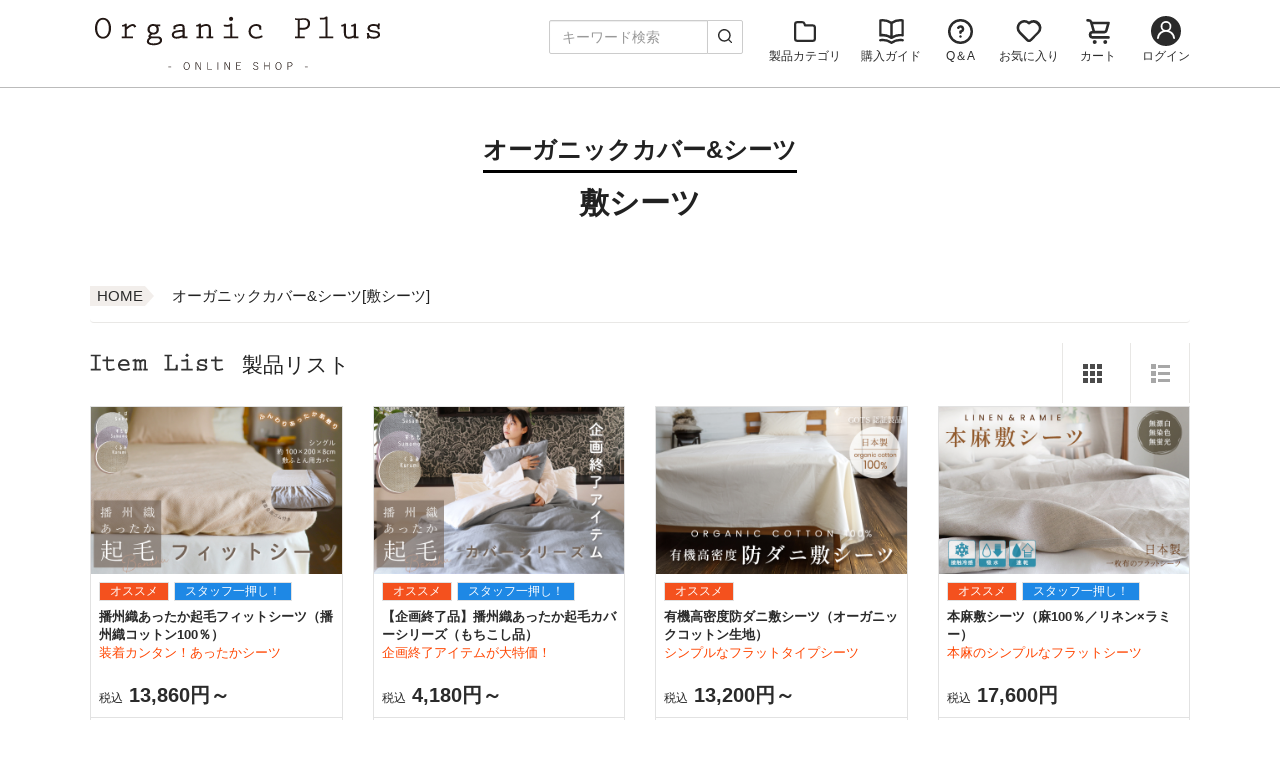

--- FILE ---
content_type: text/html
request_url: https://www.heart-organic-plus.jp/product_list.cgi?category=14
body_size: 20984
content:
<!DOCTYPE HTML>
<html lang="ja" itemscope itemtype="https://schema.org/WebSite" prefix="og: http://ogp.me/ns#">
<head>
<!-- Google Tag Manager -->
<script>(function(w,d,s,l,i){w[l]=w[l]||[];w[l].push({'gtm.start':
new Date().getTime(),event:'gtm.js'});var f=d.getElementsByTagName(s)[0],
j=d.createElement(s),dl=l!='dataLayer'?'&l='+l:'';j.async=true;j.src=
'https://www.googletagmanager.com/gtm.js?id='+i+dl;f.parentNode.insertBefore(j,f);
})(window,document,'script','dataLayer','GTM-573N99LS');</script>
<!-- End Google Tag Manager -->

<meta charset="utf-8">
<title>オーガニックカバー&amp;シーツ[敷シーツ] | Organic Plus（公式）通販店オーガニックプラス</title>
<meta name="description" content="Organic Plus（公式）株式会社ハートの通販店オーガニックプラス｜「なによりも『安心・安全』なものをお届けしたい」本物のオーガニックコットン製品・布団">
<meta http-equiv="X-UA-Compatible" content="IE=edge">
<meta name="viewport" content="width=device-width,initial-scale=1.0,viewport-fit=contain">
<meta name="apple-mobile-web-app-capable" content="no" />
<meta name="apple-mobile-web-app-status-bar-style" content="default" />
<meta name="format-detection" content="telephone=no">

<link rel="canonical" href="https://heart-organic-plus.jp/product_list.cgi?category=14">

<link rel="dns-prefetch" href="//www.google-analytics.com" />
<link rel="dns-prefetch" href="//www.googletagmanager.com" />
<link rel="dns-prefetch" href="//stackpath.bootstrapcdn.com" />
<link rel="dns-prefetch" href="//ajax.googleapis.com" />
<link rel="dns-prefetch" href="//stackpath.bootstrapcdn.com" />
<link rel="dns-prefetch" href="//s.w.org" />

<link rel="shortcut icon" href="/favicon.ico">

<link rel="stylesheet" href="https://maxcdn.bootstrapcdn.com/bootstrap/3.3.7/css/bootstrap.min.css" integrity="sha384-BVYiiSIFeK1dGmJRAkycuHAHRg32OmUcww7on3RYdg4Va+PmSTsz/K68vbdEjh4u" crossorigin="anonymous">
<link href="/css/style.css?2025121901" rel="stylesheet" type="text/css">
<link href="/css/products.css?2025121901" rel="stylesheet" type="text/css">

<meta property="og:locale" content="ja_JP" />
<meta property="og:type" content="website">
<meta property="og:site_name"  content="オーガニックカバー&amp;シーツ[敷シーツ] | Organic Plus（公式）通販店オーガニックプラス" >
<meta property="og:title" content="オーガニックカバー&amp;シーツ[敷シーツ] | Organic Plus（公式）通販店オーガニックプラス" >
<meta property="og:description"  content="Organic Plus（公式）株式会社ハートの通販店オーガニックプラス｜「なによりも『安心・安全』なものをお届けしたい」本物のオーガニックコットン製品・布団" >
<meta property="og:image" content="https://heart-organic-plus.jp/img/ogp.jpg">
<meta name="twitter:card" content="summary_large_image" >

</head>
<body id="top-page">
<!-- Google Tag Manager (noscript) -->
<noscript><iframe src="https://www.googletagmanager.com/ns.html?id=GTM-573N99LS"
height="0" width="0" style="display:none;visibility:hidden"></iframe></noscript>
<!-- End Google Tag Manager (noscript) -->

<header>
<nav class="navbar navbar-default navbar-b-style navbar-fixed-top">
    <div class="container">
      <!-- Brand and toggle get grouped for better mobile display -->
      <div class="navbar-header">
        <button type="button" class="navbar-toggle x collapsed" data-toggle="collapse" data-target="#hop-navbar-collapse" aria-expanded="false">
          <span class="icon-bar"></span>
          <span class="icon-bar"></span>
          <span class="icon-bar"></span>
          <span class="menu-t">MENU</span>
          <span class="menu-tc">CLOSE</span>
        </button>
        <a class="navbar-brand" href="/" title="オーガニックカバー&amp;シーツ[敷シーツ] | Organic Plus（公式）通販店オーガニックプラス">
          <div class="h"><img class="logo" src="/parts/logo.svg" alt="オーガニックカバー&amp;シーツ[敷シーツ] | Organic Plus（公式）通販店オーガニックプラス"></div></a>
      </div>

      <!-- Collect the nav links, forms, and other content for toggling -->
      <div class="collapse navbar-collapse" id="hop-navbar-collapse">
      	<div class="visible-xs container">

      	<div class="row row-member">
      		<div class="col-xs-12">
      			<div class="t">会員メニュー</div>
      		</div>
      		<div class="col-xs-6">
      			<a href="/mypage/favorites" title="お気に入り">お気に入り</a>
      		</div>
      		<div class="col-xs-6">
      			<a href="/mypage/orders" title="購入履歴">購入履歴</a>
      		</div>
      		<div class="col-xs-6">
      			<a href="/mypage/point" title="ポイント">ポイント</a>
      		</div>
      		<div class="col-xs-6">
      			<a href="/mypage/profile" title="会員情報">会員情報</a>
      		</div>
      		<div class="col-xs-6">
      			<a href="#" class="to-logout" title="ログアウト">ログアウト</a>
      		</div>
      		<div class="col-xs-12"><hr></div>
      	</div>

		<div class="row row-cate">
		<div class="col-xs-12 col-cate-name">
			<div class="t">製品カテゴリー</div>
      		<div class="cate-box">
            	
            </div>
        </div><!-- /col-xs-12 -->
        <div class="col-xs-12 col-link">
        	<a class="ic guide" href="/guide.html" title="購入ガイド"><span>購入ガイド</span></a>
        	<a class="ic qa" href="/qa.html" title="Q＆A"><span>Q＆A</span></a>
        </div><!-- /col-xs-12 -->
        </div>
      	</div><!-- /container.visible-xs -->

        <ul class="nav navbar-nav navbar-right hidden-xs">
          <li class="search-li">
<div class="form-group">
	<div class="input-group">
      <input type="text" class="form-control" name="q" placeholder="キーワード検索">
      <span class="input-group-btn"><button type="button" class="btn btn-default btn-search"><img src="/img/ic-search.svg" alt="search" ></button></span>
	</div>
</div>
          </li>
          <li class="li-cate">
            <a class="ic cate" href="javascript:;" title="製品カテゴリ"><span>製品カテゴリ</span></a>
            <div class="cate-box">
            	
            </div>
          </li>
          <li>
          	<a class="ic guide" href="/guide.html" title="購入ガイド"><span>購入ガイド</span></a>
          </li>
          <li>
          	<a class="ic qa" href="/qa.html" title="Q＆A"><span>Q＆A</span></a>
          </li>
          <li >
          	<a class="ic fav" href="#" title="お気に入り"><span>お気に入り</span></a>
          </li>
          <li class="li-cart">
          	<a class="ic cart" href="javascript:;" title="カート">
          		<span>カート</span>
          		<span class="num"></span>
          	</a>
          	<div class="c-content">
          		<div class="t">カートの中身</div>
          		<div class="msg"></div>
          		<a class="to-buy" href="/cart" title="購入手続きへ">購入手続きへ</a>
          	</div>
          	<div class="c-param"></div>
          </li>
          <li >
          	<a class="ic myp" href="/login.cgi" title="ログイン"><span>ログイン</span></a>
          </li>
        </ul><!-- /ul -->

      </div><!-- /.navbar-collapse -->
    </div><!-- /.container -->
</nav>

<div class="nav2-bar">
	<div class="container">
		<div class="row">
			<div class="col-sm-12">
				<div class="cert-mark-list">
					<img src="/img/cert-mark01.svg?n2" alt="">
					<img src="/img/cert-mark02.svg" alt="">
					<img src="/img/cert-mark03.svg?n" alt="">
					<img src="/img/cert-mark04.svg" alt="">
					<span>Made in Kochi Japan</span>
				</div>
				<span class="copy">世界中のこだわり素材を集め、高知の自社工房でオーガニック認証製品を作っています。</span>
				<span class="" style="float: right;"><a href="https://www.heart-kochi.jp/about/certification/" target="_blank" title="詳しくは">詳しくはこちら＞</a></span>
			</div>
		</div>
	</div>
</div>
</header>

<main class="product-list">
<div class="container">
	<div class="row">
		<div class="col-sm-12">
			<div class="head-title">
			<h1>
				<div class="">
					<span>オーガニックカバー&amp;シーツ</span>
					敷シーツ
				</div>
				
			</h1>
			</div>
			<div class="breadcrumb">
<ul itemscope itemtype="http://schema.org/BreadcrumbList">
	<li itemprop="itemListElement" itemscope itemtype="http://schema.org/ListItem">
		<a href="/" itemprop="item" title="Organic Plus（公式）通販店オーガニックプラス" ><span itemprop="name">HOME</span></a>
		<meta itemprop="position" content="1">
	</li>
		<li itemprop="itemListElement" itemscope itemtype="http://schema.org/ListItem">
		<span itemprop="name">オーガニックカバー&amp;シーツ[敷シーツ]</span>
		<meta itemprop="position" content="2">
	</li>

</ul>
</div>

		</div>
	</div>
</div>

<article>
<div class="sec first">
<div class="container">
<div class="row">
	<div class="col-sm-12">
		<h2>
			<img src="./parts/item_list_h2.png" title="製品リスト" alt="製品リスト"><span>製品リスト</span>
			<div class="sort">
				<span class="grid active" data-class="Grid"></span>
				<span class="list" data-class="List"></span>
			</div>
		</h2>

		<div class="product-items">
			<div class="row flex">
				<div class="col-md-3 col-sm-4 col-xs-12 col-item">
<div class="prod-box ">
<a href="./product/958.html" title="播州織あったか起毛フィットシーツ（播州織コットン100％）">
	<div class="thumb">
		<img src="./images/product_page/958/20251010141818.jpeg" alt="播州織あったか起毛フィットシーツ（播州織コットン100％）" title="播州織あったか起毛フィットシーツ（播州織コットン100％）">
		<ul class="organic_icon"><li><img src="/parts/organic_icon/organic_icon05.png" alt="日本製" title="日本製"></li></ul>
	</div>
	<div class="info">
		<div class="mark">
			<span style="background:#F4511E; color:#ffffff;">オススメ</span><span style="background:#1E88E5; color:#ffffff;">スタッフ一押し！</span>
			
		</div>
		<div class="t">播州織あったか起毛フィットシーツ（播州織コットン100％）</div>
		<div class="cc">装着カンタン！あったかシーツ</div>

		<div class="price list">
			<span class="tax-in">税込</span>13,860円～ 
			
		</div>
	</div>
	<div class="price">
		<span class="tax-in">税込</span>13,860円～ 
		
		
	</div>
	<div class="to_detail">購入・詳細へ</div>
</a>
</div>
</div>
<div class="col-md-3 col-sm-4 col-xs-12 col-item">
<div class="prod-box ">
<a href="./product/954.html" title="【企画終了品】播州織あったか起毛カバーシリーズ（もちこし品）">
	<div class="thumb">
		<img src="./images/product_page/954/2025102123244.jpeg" alt="【企画終了品】播州織あったか起毛カバーシリーズ（もちこし品）" title="【企画終了品】播州織あったか起毛カバーシリーズ（もちこし品）">
		<ul class="organic_icon"><li><img src="/parts/organic_icon/organic_icon05.png" alt="日本製" title="日本製"></li></ul>
	</div>
	<div class="info">
		<div class="mark">
			<span style="background:#F4511E; color:#ffffff;">オススメ</span><span style="background:#1E88E5; color:#ffffff;">スタッフ一押し！</span>
			
		</div>
		<div class="t">【企画終了品】播州織あったか起毛カバーシリーズ（もちこし品）</div>
		<div class="cc">企画終了アイテムが大特価！</div>

		<div class="price list">
			<span class="tax-in">税込</span>4,180円～ 
			
		</div>
	</div>
	<div class="price">
		<span class="tax-in">税込</span>4,180円～ 
		
		
	</div>
	<div class="to_detail">購入・詳細へ</div>
</a>
</div>
</div>
<div class="col-md-3 col-sm-4 col-xs-12 col-item">
<div class="prod-box ">
<a href="./product/24.html" title="有機高密度防ダニ敷シーツ（オーガニックコットン生地）">
	<div class="thumb">
		<img src="./images/product_page/24/202562410427.jpeg" alt="有機高密度防ダニ敷シーツ（オーガニックコットン生地）" title="有機高密度防ダニ敷シーツ（オーガニックコットン生地）">
		<ul class="organic_icon"><li><img src="/parts/organic_icon/organic_icon01.png" alt="エコサート認証" title="エコサート認証"></li><li><img src="/parts/organic_icon/organic_icon02.png" alt="GOTS認証" title="GOTS認証"></li><li><img src="/parts/organic_icon/organic_icon05.png" alt="日本製" title="日本製"></li></ul>
	</div>
	<div class="info">
		<div class="mark">
			<span style="background:#F4511E; color:#ffffff;">オススメ</span>
			
		</div>
		<div class="t">有機高密度防ダニ敷シーツ（オーガニックコットン生地）</div>
		<div class="cc">シンプルなフラットタイプシーツ</div>

		<div class="price list">
			<span class="tax-in">税込</span>13,200円～ 
			
		</div>
	</div>
	<div class="price">
		<span class="tax-in">税込</span>13,200円～ 
		
		
	</div>
	<div class="to_detail">購入・詳細へ</div>
</a>
</div>
</div>
<div class="col-md-3 col-sm-4 col-xs-12 col-item">
<div class="prod-box ">
<a href="./product/938.html" title="本麻敷シーツ（麻100％／リネン×ラミー）">
	<div class="thumb">
		<img src="./images/product_page/938/202548104010.jpeg" alt="本麻敷シーツ（麻100％／リネン×ラミー）" title="本麻敷シーツ（麻100％／リネン×ラミー）">
		<ul class="organic_icon"><li><img src="/parts/organic_icon/organic_icon05.png" alt="日本製" title="日本製"></li></ul>
	</div>
	<div class="info">
		<div class="mark">
			<span style="background:#F4511E; color:#ffffff;">オススメ</span><span style="background:#1E88E5; color:#ffffff;">スタッフ一押し！</span>
			
		</div>
		<div class="t">本麻敷シーツ（麻100％／リネン×ラミー）</div>
		<div class="cc">本麻のシンプルなフラットシーツ</div>

		<div class="price list">
			<span class="tax-in">税込</span>17,600円 
			
		</div>
	</div>
	<div class="price">
		<span class="tax-in">税込</span>17,600円 
		
		
	</div>
	<div class="to_detail">購入・詳細へ</div>
</a>
</div>
</div>

			</div>
		</div>
	</div>
	<div class="col-sm-12 col-xs-12 text-center">
			<div class="page_view">
		
		<a href="/product_list.cgi?category=14&page=1" class=" active">1</a>
		
	</div>

	</div>

</div><!-- /row -->

</div>
</div><!-- /sec -->

<div class="sec p-his">
</div>

<div class="sec sec-btm pick-cate">
</div>

</article>

</main>

<nav class="navbtm navbar navbar-default navbar-fixed-bottom visible-xs">
<div class="container">
  	<div class="navbar-footer">
    <ul class="navbar-nav">
		<li class="search-li">
<div class="form-group">
	<div class="input-group">
      <input type="text" class="form-control" name="q" placeholder="ワード検索">
      <span class="input-group-btn"><button type="button" class="btn btn-default btn-search"><img src="/img/ic-search.svg" alt="search" ></button></span>
	</div>
</div>
          </li>
          <li>
          	<a class="ic fav" href="#" title="お気に入り"></a>
          </li>
          <li class="li-cart">
          	<a class="ic cart" href="javascript:;" title="カート">
          		<span class="num"></span>
          	</a>
          	<div class="c-content">
          		<div class="msg"></div>
          		<a class="to-buy" href="/cart" title="購入手続きへ">購入手続きへ</a>
          	</div>
          	<div class="c-param"></div>
          </li>
          <li >
          	<a class="ic myp" href="/login.cgi" title="ログイン"></a>
          </li>
    </ul><!-- /ul -->
    </div><!-- /navbar-footer -->
</div>
</nav>

<footer>
<div class="nav-foo-bar">
<div class="container">
	<div class="row">
		<div class="col-sm-12">
			<a class="mailmaga" href="/magazine.cgi" title="メルマガ会員登録"><img src="/img/ic-mail.svg" alt="メルマガ"><span>メルマガ会員登録</span></a>
		</div>
	</div>
</div>
</div>

<div class="foo-inner">
<div class="container">
	<div class="row row-f">
		<div class="col-xs-12 col-cal-xs visible-xs">
			<div class="b-cal-box">
				<div class="t">営業日カレンダー</div>
				<div id="cal-area"></div>
			</div>
			<hr>
		</div>
		<div class="col-sm-12">
			<div class="row">
				<div class="col-sm-6">
					<div class="logo-img">
						<img src="/img/logo_heart.svg" alt="株式会社ハート">
					</div>
				</div>
				<div class="col-sm-6 text-right col-logo-link hidden-xs ">
					<a class="logo-link" href="/" title="Organic Plus（公式）通販店オーガニックプラス">
						<img class="logo" src="/img/logo1.svg" alt="Organic Plus（公式）通販店オーガニックプラス">
					</a>
				</div>
			</div>
		</div>
		<div class="col-md-8 col-sm-12">
			<div class="row row-link">
				<div class="col-sm-6">
					<h2>株式会社ハート</h2>
					<p>〒781-0073 高知県高知市北金田4-18<br>定休日：土曜・日曜・祝日<br>
営業時間：AM9:30～PM5:00<br>
<a href="/contact.cgi" title="お問い合わせ">お問い合わせ</a>
					</p>
					<div class="row link-line-sm visible-sm ">
						<div class="col-sm-6 l-line">
							<div class="n">購入ガイド</div>
							<ul>
								<li><a href="/guide.html#order" title="ご注文について">ご注文について</a></li>
								<li><a href="/guide.html#about_order" title="確認・変更・取消">確認・変更・取消</a></li>
								<li><a href="/guide.html#payment" title="お支払いについて">お支払いについて</a></li>
								<li><a href="/guide.html#kokan" title="キャンセル・返品・交換">キャンセル・返品・交換</a></li>
								<li><a href="/guide-mypage.html" title="会員制度">会員制度</a></li>
							</ul>
						</div>
						<div class="col-sm-6 l-line">
							<div class="n">企業情報</div>
							<ul>
								<li><a href="/about_producers.html" title="会社概要">会社概要</a></li>
								<li><a href="/qa.html" title="よくあるご質問">よくあるご質問</a></li>
								<li><a href="/privacy.html" title="個人情報保護方針">個人情報保護方針</a></li>
								<li><a href="https://www.heart-kochi.jp/" title="コーポレートサイト" target="_blank">コーポレートサイト</a></li>
								<li><a href="/terms.html" title="利用規約">利用規約</a></li>
							</ul>
						</div>
					</div>
				</div>
				<div class="col-sm-6 col-cal-sm visible-sm">
					<div class="b-cal-box">
						<div class="t">営業日カレンダー</div>
						<div id="cal-area"></div>
					</div>
				</div>
				<div class="col-sm-3 l-line hidden-sm">
					<div class="n">購入ガイド</div>
					<ul>
						<li><a href="/guide.html#order" title="ご注文について">ご注文について</a></li>
						<li><a href="/guide.html#about_order" title="確認・変更・取消">確認・変更・取消</a></li>
						<li><a href="/guide.html#payment" title="お支払いについて">お支払いについて</a></li>
						<li><a href="/guide.html#kokan" title="キャンセル・返品・交換">キャンセル・返品・交換</a></li>
						<li><a href="/guide-mypage.html" title="会員制度">会員制度</a></li>
					</ul>
				</div>
				<div class="col-sm-3 l-line hidden-sm">
					<div class="n">企業情報</div>
					<ul>
						<li><a href="/about_producers.html" title="会社概要">会社概要</a></li>
						<li><a href="/qa.html" title="よくあるご質問">よくあるご質問</a></li>
						<li><a href="/privacy.html" title="個人情報保護方針">個人情報保護方針</a></li>
						<li><a href="https://www.heart-kochi.jp/" title="コーポレートサイト" target="_blank">コーポレートサイト</a></li>
						<li><a href="/terms.html" title="利用規約">利用規約</a></li>
					</ul>
				</div>
			</div><!-- /row -->
		</div>
		<div class="col-md-4 col-sm-12 hidden-sm hidden-xs">
			<div class="b-cal-box">
				<div class="t">営業日カレンダー</div>
				<div id="cal-area"></div>
			</div>
		</div>
		<div class="visible-xs col-xs-12 text-right col-logo-link">
			<a class="logo-link" href="/" title="Organic Plus（公式）通販店オーガニックプラス">
				<img class="logo" src="/img/logo1.svg" alt="Organic Plus（公式）通販店オーガニックプラス">
			</a>
		</div>
	</div>
</div>
</div>

</footer>

<p id="page-top"><a href="#top-page" title="このページのトップに戻る"></a></p>
<script src="https://ajax.googleapis.com/ajax/libs/jquery/3.5.1/jquery.min.js" ></script>
<script src="https://stackpath.bootstrapcdn.com/bootstrap/3.4.1/js/bootstrap.min.js"></script>
<script src="/js/jquery.cookie.js" ></script>

<script src="/js/main.js?2025121901"></script>

</body>
</html>




--- FILE ---
content_type: text/html
request_url: https://www.heart-organic-plus.jp/api_top_cate.cgi
body_size: 4716
content:
<div class="top-cate-list">
<div class="row flex">
	<div class="col-md-4 col-sm-4 col-xs-6 cate-item">
	<!-- <div class="n">オーガニックふとん</div> -->
	<div class="name">
		<a href="/product_list.cgi?category=21" title="掛ふとん">掛ふとん</a>
	</div>
</div>
<div class="col-md-4 col-sm-4 col-xs-6 cate-item">
	<!-- <div class="n">オーガニックふとん</div> -->
	<div class="name">
		<a href="/product_list.cgi?category=22" title="肌ふとん">肌ふとん</a>
	</div>
</div>
<div class="col-md-4 col-sm-4 col-xs-6 cate-item">
	<!-- <div class="n">オーガニックふとん</div> -->
	<div class="name">
		<a href="/product_list.cgi?category=23" title="敷パッド">敷パッド</a>
	</div>
</div>
<div class="col-md-4 col-sm-4 col-xs-6 cate-item">
	<!-- <div class="n">オーガニックふとん</div> -->
	<div class="name">
		<a href="/product_list.cgi?category=24" title="敷ふとん">敷ふとん</a>
	</div>
</div>
<div class="col-md-4 col-sm-4 col-xs-6 cate-item">
	<!-- <div class="n">オーガニック毛布/ケット</div> -->
	<div class="name">
		<a href="/product_list.cgi?category=11" title="毛布/ブランケット">毛布/ブランケット</a>
	</div>
</div>
<div class="col-md-4 col-sm-4 col-xs-6 cate-item">
	<!-- <div class="n">オーガニックカバー&amp;シーツ</div> -->
	<div class="name">
		<a href="/product_list.cgi?category=12" title="掛カバー">掛カバー</a>
	</div>
</div>
<div class="col-md-4 col-sm-4 col-xs-6 cate-item">
	<!-- <div class="n">オーガニックカバー&amp;シーツ</div> -->
	<div class="name">
		<a href="/product_list.cgi?category=13" title="敷カバー">敷カバー</a>
	</div>
</div>
<div class="col-md-4 col-sm-4 col-xs-6 cate-item">
	<!-- <div class="n">オーガニックカバー&amp;シーツ</div> -->
	<div class="name">
		<a href="/product_list.cgi?category=14" title="敷シーツ">敷シーツ</a>
	</div>
</div>
<div class="col-md-4 col-sm-4 col-xs-6 cate-item">
	<!-- <div class="n">オーガニックカバー&amp;シーツ</div> -->
	<div class="name">
		<a href="/product_list.cgi?category=15" title="ボックス敷シーツ">ボックス敷シーツ</a>
	</div>
</div>
<div class="col-md-4 col-sm-4 col-xs-6 cate-item">
	<!-- <div class="n">オーガニックカバー&amp;シーツ</div> -->
	<div class="name">
		<a href="/product_list.cgi?category=16" title="ピローケース">ピローケース</a>
	</div>
</div>
<div class="col-md-4 col-sm-4 col-xs-6 cate-item">
	<!-- <div class="n">まくら</div> -->
	<div class="name">
		<a href="/product_list.cgi?category=8" title="まくら">まくら</a>
	</div>
</div>
<div class="col-md-4 col-sm-4 col-xs-6 cate-item">
	<!-- <div class="n">オーガニックベビー</div> -->
	<div class="name">
		<a href="/product_list.cgi?category=9" title="ベビー用品">ベビー用品</a>
	</div>
</div>
<div class="col-md-4 col-sm-4 col-xs-6 cate-item">
	<!-- <div class="n">オーガニックタオル</div> -->
	<div class="name">
		<a href="/product_list.cgi?category=17" title="タオル">タオル</a>
	</div>
</div>
<div class="col-md-4 col-sm-4 col-xs-6 cate-item">
	<!-- <div class="n">雑貨</div> -->
	<div class="name">
		<a href="/product_list.cgi?category=44" title="ファッション雑貨">ファッション雑貨</a>
	</div>
</div>
<div class="col-md-4 col-sm-4 col-xs-6 cate-item">
	<!-- <div class="n">雑貨</div> -->
	<div class="name">
		<a href="/product_list.cgi?category=30" title="インテリア雑貨">インテリア雑貨</a>
	</div>
</div>
<div class="col-md-4 col-sm-4 col-xs-6 cate-item">
	<!-- <div class="n">雑貨</div> -->
	<div class="name">
		<a href="/product_list.cgi?category=49" title="スキンケア雑貨">スキンケア雑貨</a>
	</div>
</div>
<div class="col-md-4 col-sm-4 col-xs-6 cate-item">
	<!-- <div class="n">オーガニックウェア／パジャマ</div> -->
	<div class="name">
		<a href="/product_list.cgi?category=18" title="ウエア／パジャマ">ウエア／パジャマ</a>
	</div>
</div>
<div class="col-md-4 col-sm-4 col-xs-6 cate-item">
	<!-- <div class="n">イチオシ</div> -->
	<div class="name">
		<a href="/product_list.cgi?category=41" title="アウトレット">アウトレット</a>
	</div>
</div>
<div class="col-md-4 col-sm-4 col-xs-6 cate-item">
	<!-- <div class="n">イチオシ</div> -->
	<div class="name">
		<a href="/product_list.cgi?category=50" title="送料無料にプラスワン！">送料無料にプラスワン！</a>
	</div>
</div>
<div class="col-md-4 col-sm-4 col-xs-6 cate-item">
	<!-- <div class="n">ネット限定品</div> -->
	<div class="name">
		<a href="/product_list.cgi?category=25" title="特定のお客様専用">特定のお客様専用</a>
	</div>
</div>

</div>
</div>



--- FILE ---
content_type: text/html
request_url: https://www.heart-organic-plus.jp/api_btm_cate.cgi
body_size: 10188
content:

<div class="container btm-pickup">
<div class="row">
	<div class="col-sm-12">
		<h2 class="product-t">Pick up<span class="j">ピックアップ</span></h2>
		<!-- <h2><span class="title_eng">Pickup</span>ピックアップ</h2> -->
<div class="row-pickup flex">
	<div class="pic-col">
<a href="/pickup_list.cgi?pickup=245" title="暮らしに寄り添う定番寝具フェア">
	<div class="tt1">暮らしに寄り添う</div>
	<div class="tt2">定番寝具フェア</div>
	<div class="thumb"><img src="/images/pickup/2026119123038.jpeg" alt="暮らしに寄り添う定番寝具フェア" title="暮らしに寄り添う定番寝具フェア" loading="lazy" data-src="/images/pickup/2026119123038.jpeg"></div>
</a>
</div>
<div class="pic-col">
<a href="/pickup_list.cgi?pickup=235" title="天然素材おすすめ枕４選">
	<div class="tt1">天然素材</div>
	<div class="tt2">おすすめ枕４選</div>
	<div class="thumb"><img src="/images/pickup/2025821103646.jpeg" alt="天然素材おすすめ枕４選" title="天然素材おすすめ枕４選" loading="lazy" data-src="/images/pickup/2025821103646.jpeg"></div>
</a>
</div>
<div class="pic-col">
<a href="/pickup_list.cgi?pickup=231" title="国産シルク絹のスキンケア">
	<div class="tt1">国産シルク</div>
	<div class="tt2">絹のスキンケア</div>
	<div class="thumb"><img src="/images/pickup/20257216545.jpeg" alt="国産シルク絹のスキンケア" title="国産シルク絹のスキンケア" loading="lazy" data-src="/images/pickup/20257216545.jpeg"></div>
</a>
</div>
<div class="pic-col">
<a href="/pickup_list.cgi?pickup=17" title="安心・安全石けん洗いの羽毛布団">
	<div class="tt1">安心・安全</div>
	<div class="tt2">石けん洗いの羽毛布団</div>
	<div class="thumb"><img src="/images/pickup/20213391318.jpeg" alt="安心・安全石けん洗いの羽毛布団" title="安心・安全石けん洗いの羽毛布団" loading="lazy" data-src="/images/pickup/20213391318.jpeg"></div>
</a>
</div>
<div class="pic-col">
<a href="/pickup_list.cgi?pickup=71" title="やわらか綿生地オーガニックふとん">
	<div class="tt1">やわらか綿生地</div>
	<div class="tt2">オーガニックふとん</div>
	<div class="thumb"><img src="/images/pickup/2021339168.jpeg" alt="やわらか綿生地オーガニックふとん" title="やわらか綿生地オーガニックふとん" loading="lazy" data-src="/images/pickup/2021339168.jpeg"></div>
</a>
</div>
<div class="pic-col">
<a href="/pickup_list.cgi?pickup=87" title="やわらか綿生地やわらか麻混ふとん">
	<div class="tt1">やわらか綿生地</div>
	<div class="tt2">やわらか麻混ふとん</div>
	<div class="thumb"><img src="/images/pickup/20213391644.jpeg" alt="やわらか綿生地やわらか麻混ふとん" title="やわらか綿生地やわらか麻混ふとん" loading="lazy" data-src="/images/pickup/20213391644.jpeg"></div>
</a>
</div>
<div class="pic-col">
<a href="/pickup_list.cgi?pickup=221" title="いつでも清潔！まるっと洗えるふとん">
	<div class="tt1">いつでも清潔！</div>
	<div class="tt2">まるっと洗えるふとん</div>
	<div class="thumb"><img src="/images/pickup/2025249616.jpeg" alt="いつでも清潔！まるっと洗えるふとん" title="いつでも清潔！まるっと洗えるふとん" loading="lazy" data-src="/images/pickup/2025249616.jpeg"></div>
</a>
</div>
<div class="pic-col">
<a href="/pickup_list.cgi?pickup=33" title="腰の沈み込みを防ぐ体圧分散シリーズ">
	<div class="tt1">腰の沈み込みを防ぐ</div>
	<div class="tt2">体圧分散シリーズ</div>
	<div class="thumb"><img src="/images/pickup/20213391422.jpeg" alt="腰の沈み込みを防ぐ体圧分散シリーズ" title="腰の沈み込みを防ぐ体圧分散シリーズ" loading="lazy" data-src="/images/pickup/20213391422.jpeg"></div>
</a>
</div>
<div class="pic-col">
<a href="/pickup_list.cgi?pickup=21" title="化繊や薬品不使用！高密度防ダニカバー">
	<div class="tt1">化繊や薬品不使用！</div>
	<div class="tt2">高密度防ダニカバー</div>
	<div class="thumb"><img src="/images/pickup/20213391441.jpeg" alt="化繊や薬品不使用！高密度防ダニカバー" title="化繊や薬品不使用！高密度防ダニカバー" loading="lazy" data-src="/images/pickup/20213391441.jpeg"></div>
</a>
</div>
<div class="pic-col">
<a href="/pickup_list.cgi?pickup=195" title="播州織あったか起毛生地">
	<div class="tt1">播州織</div>
	<div class="tt2">あったか起毛生地</div>
	<div class="thumb"><img src="/images/pickup/2024125154326.jpeg" alt="播州織あったか起毛生地" title="播州織あったか起毛生地" loading="lazy" data-src="/images/pickup/2024125154326.jpeg"></div>
</a>
</div>
<div class="pic-col">
<a href="/pickup_list.cgi?pickup=28" title="サラッと快適麻寝具シリーズ">
	<div class="tt1">サラッと快適</div>
	<div class="tt2">麻寝具シリーズ</div>
	<div class="thumb"><img src="/images/pickup/20257494614.jpeg" alt="サラッと快適麻寝具シリーズ" title="サラッと快適麻寝具シリーズ" loading="lazy" data-src="/images/pickup/20257494614.jpeg"></div>
</a>
</div>
<div class="pic-col">
<a href="/pickup_list.cgi?pickup=159" title="ほっこり暖かぬくもり冬ウール">
	<div class="tt1">ほっこり暖か</div>
	<div class="tt2">ぬくもり冬ウール</div>
	<div class="thumb"><img src="/images/pickup/20251020152030.jpeg" alt="ほっこり暖かぬくもり冬ウール" title="ほっこり暖かぬくもり冬ウール" loading="lazy" data-src="/images/pickup/20251020152030.jpeg"></div>
</a>
</div>
<div class="pic-col">
<a href="/pickup_list.cgi?pickup=19" title="やさしく潤うシルクアイテム">
	<div class="tt1">やさしく潤う</div>
	<div class="tt2">シルクアイテム</div>
	<div class="thumb"><img src="/images/pickup/20257115448.jpeg" alt="やさしく潤うシルクアイテム" title="やさしく潤うシルクアイテム" loading="lazy" data-src="/images/pickup/20257115448.jpeg"></div>
</a>
</div>
<div class="pic-col">
<a href="/pickup_list.cgi?pickup=170" title="上質な彩り紡々ガーゼシリーズ">
	<div class="tt1">上質な彩り</div>
	<div class="tt2">紡々ガーゼシリーズ</div>
	<div class="thumb"><img src="/images/pickup/2022617103823.jpeg" alt="上質な彩り紡々ガーゼシリーズ" title="上質な彩り紡々ガーゼシリーズ" loading="lazy" data-src="/images/pickup/2022617103823.jpeg"></div>
</a>
</div>
<div class="pic-col">
<a href="/pickup_list.cgi?pickup=45" title="ふんわりあったかガーゼケット">
	<div class="tt1">ふんわりあったか</div>
	<div class="tt2">ガーゼケット</div>
	<div class="thumb"><img src="/images/pickup/20213391358.jpeg" alt="ふんわりあったかガーゼケット" title="ふんわりあったかガーゼケット" loading="lazy" data-src="/images/pickup/20213391358.jpeg"></div>
</a>
</div>

</div>

	</div>
</div>
</div>
<div class="container btm-cate-list">
<div class="row flex">
	<div class="col-sm-12">
		<h2 class="product-t">Category<span class="j">製品カテゴリー</span></h2>
	</div>
	<div class="col-sm-6 col-xs-12 col-p-cate">
	<div class="n">オーガニックふとん</div>
	<div class="sub"><a href="/product_list.cgi?category=21" title="掛ふとん">掛ふとん</a><a href="/product_list.cgi?category=22" title="肌ふとん">肌ふとん</a><a href="/product_list.cgi?category=23" title="敷パッド">敷パッド</a><a href="/product_list.cgi?category=24" title="敷ふとん">敷ふとん</a></div>
</div>
<div class="col-sm-6 col-xs-12 col-p-cate">
	<div class="n">オーガニック毛布/ケット</div>
	<div class="sub"><a href="/product_list.cgi?category=11" title="毛布/ブランケット">毛布/ブランケット</a></div>
</div>
<div class="col-sm-6 col-xs-12 col-p-cate">
	<div class="n">オーガニックカバー&amp;シーツ</div>
	<div class="sub"><a href="/product_list.cgi?category=12" title="掛カバー">掛カバー</a><a href="/product_list.cgi?category=13" title="敷カバー">敷カバー</a><a href="/product_list.cgi?category=14" title="敷シーツ">敷シーツ</a><a href="/product_list.cgi?category=15" title="ボックス敷シーツ">ボックス敷シーツ</a><a href="/product_list.cgi?category=16" title="ピローケース">ピローケース</a></div>
</div>
<div class="col-sm-6 col-xs-12 col-p-cate">
	<div class="n">まくら</div>
	<div class="sub"><a href="/product_list.cgi?category=8" title="まくら">まくら</a></div>
</div>
<div class="col-sm-6 col-xs-12 col-p-cate">
	<div class="n">オーガニックベビー</div>
	<div class="sub"><a href="/product_list.cgi?category=9" title="ベビー用品">ベビー用品</a></div>
</div>
<div class="col-sm-6 col-xs-12 col-p-cate">
	<div class="n">オーガニックタオル</div>
	<div class="sub"><a href="/product_list.cgi?category=17" title="タオル">タオル</a></div>
</div>
<div class="col-sm-6 col-xs-12 col-p-cate">
	<div class="n">雑貨</div>
	<div class="sub"><a href="/product_list.cgi?category=44" title="ファッション雑貨">ファッション雑貨</a><a href="/product_list.cgi?category=30" title="インテリア雑貨">インテリア雑貨</a><a href="/product_list.cgi?category=49" title="スキンケア雑貨">スキンケア雑貨</a></div>
</div>
<div class="col-sm-6 col-xs-12 col-p-cate">
	<div class="n">オーガニックウェア／パジャマ</div>
	<div class="sub"><a href="/product_list.cgi?category=18" title="ウエア／パジャマ">ウエア／パジャマ</a></div>
</div>
<div class="col-sm-6 col-xs-12 col-p-cate">
	<div class="n">イチオシ</div>
	<div class="sub"><a href="/product_list.cgi?category=41" title="アウトレット">アウトレット</a><a href="/product_list.cgi?category=50" title="送料無料にプラスワン！">送料無料にプラスワン！</a></div>
</div>
<div class="col-sm-6 col-xs-12 col-p-cate">
	<div class="n">ネット限定品</div>
	<div class="sub"><a href="/product_list.cgi?category=25" title="特定のお客様専用">特定のお客様専用</a></div>
</div>

</div>
</div>



--- FILE ---
content_type: text/html; charset=UTF-8
request_url: https://www.heart-organic-plus.jp/cart/icon
body_size: 239
content:
<input type="hidden" name="c-count" value="0">
<input type="hidden" name="c-msg" value="現在カートに製品がありません">
<!--
<div id="p_count">0</div>
<span>カート</span>
<div class="c_contents">
	<h1>カートの中身</h1>
	現在カートの中は空です
</div> -->

--- FILE ---
content_type: text/css
request_url: https://www.heart-organic-plus.jp/css/style.css?2025121901
body_size: 29701
content:
@page {
  margin: 12mm 7mm;
}
@media print {
  a[href]:after {
    content: "" !important;
  }
  abbr[title]:after {
    content: "" !important;
  }
  body{ zoom: 95%; }

  #page-top{
    display:none!important;
  }
}

html,body {
  font-family: Helvetica Neue,Arial,Hiragino Sans,Hiragino Kaku Gothic ProN,BIZ UDPGothic,Meiryo,sans-serif;
  font-weight: normal;
  font-size: 15px;
  line-height: 24px;
  color: #212121;
  margin: 0 auto;
}
.mark, mark {
  background:none;
  padding:0;
}
ol, ul {
  list-style: none;
  margin:0;
  padding:0;}

a, a:visited {
  color:#2b2b2b;
}
a:hover {
  text-decoration: none;
  color: #A09E98;
}
h1,h2,h3 {
  margin:0;
  font-weight: bold;
}

.btn:focus,.btn:active {
  outline: none !important;
}

.btn,.form-control {
  border-radius: 2px;
}
textarea:focus,
input[type="text"]:focus,
input[type="password"]:focus,
input[type="datetime"]:focus,
input[type="datetime-local"]:focus,
input[type="date"]:focus,
input[type="month"]:focus,
input[type="time"]:focus,
input[type="week"]:focus,
input[type="number"]:focus,
input[type="email"]:focus,
input[type="url"]:focus,
input[type="search"]:focus,
input[type="tel"]:focus,
input[type="color"]:focus,
.uneditable-input:focus,
.form-control:focus { 
  border-color: #1a90ec;
  box-shadow:none;
  outline: none !important;
}
input:-webkit-autofill,
input:-webkit-autofill:hover, 
input:-webkit-autofill:focus, 
input:-webkit-autofill:active,
select:-webkit-autofill,
select:-webkit-autofill:hover, 
select:-webkit-autofill:focus, 
select:-webkit-autofill:active{
    -webkit-box-shadow: 0 0 0 30px white inset !important;
}

@media (min-width: 1200px){
  .container {
    width: 1130px;
  }
}
.flex {
  display: flex;
  flex-direction: row;
  flex-wrap: wrap;
}

header {
  background:#fff;
  padding-top: 88px;
}
header.fixed-top {
  position: fixed;
  top: 0;
  right: 0;
  left: 0;
  z-index: 99;
}

.navbar-default {
  background: #fff;
  border: none;
  margin-bottom: 0;
  padding:10px 0;
  border-bottom: 1px solid #bbb;
}
.navbar>.container .navbar-brand, .navbar>.container-fluid .navbar-brand {
  margin-left:0;
}
.navbar-brand {
  height: auto;
  padding:0;
}
.navbar-brand img {
  width: 100%;
}
.navbar-nav li {
  text-align: center;
}
.navbar-nav li a.ic {
  display: block;
  position: relative;
}
.navbar-nav .search-li {
  width: 210px;
  padding-right: 16px;
  padding-top: 10px;
}
.search-li .btn {
  padding:4px 10px 8px;
}
.search-li .btn img {
  width: 14px;
  height: 14px;
}
.navbar-default .navbar-nav>li>a {
  color:#2B2B2B;
}
.navbar-nav>li>a {
  padding:6px 10px;
  font-size:12px;
  min-width: 58px;
}
.navbar-nav>li>a:before {
  content:" ";
  display: block;
  width: 100%;
  height: 30px;
  background-repeat: no-repeat;
  background-position: 50%;
  margin:auto;
}
.navbar-nav>li>a.cate:before {
  background-image: url(/img/ic-folder.svg);
  background-size: 22px 21px;
}
.navbar-nav>li>a.guide:before {
  background-image: url(/img/ic-guide.svg);
  background-size: 25px 25px;
}
.navbar-nav>li>a.qa:before {
  background-image: url(/img/ic-qa.svg);
  background-size: 25px 25px;
}
.navbar-nav>li>a.fav:before {
  background-image: url(/img/ic-fav.svg);
  background-size: 26px 22px;
}
.navbar-nav>li>a.cart:before {
  background-image: url(/img/ic-cart.svg);
  background-size: 24px 25px;
}
.navbar-nav>li>a.myp {
  width: 78px;
}
.navbar-nav>li>a.myp:before {
  background-image: url(/img/ic-personal.svg);
  background-size: 30px;
}
.navbar-nav>li>a.myp.active:before {
  background-image: url(/img/ic-personal-active.svg);
}
.navbar-nav>li>a span {
  display: block;
  text-align: center;
}
.navbar-nav .cart .num {
  display: none;
  position: absolute;
  background: #E5152B;
  color: #fff;
  border-radius: 50%;
  padding: 4px 2px;
  font-size: 11px;
  line-height: 12px;
  font-weight: bold;
  top: 0;
  right: 0;
  width: 21px;
  height: 21px;
  text-align: center;
}
.navbar-nav .li-cart .c-content{
  position: absolute;
  top: 80px;
  right: -10px;
  min-width: 200px;
  white-space: nowrap;
  background: #fff;
  padding: 15px 20px;
  border: 5px solid #F1EDEA;
  opacity:0;
  visibility:hidden;
  transition: 0.3s;
}
.navbar-nav .li-cart:hover .c-content {
  visibility:visible;
  opacity:1;
}
.li-cart .c-content:before {
  content: url(../parts/icon_c_tip.svg);
  position: absolute;
  top: -30px;
  right: 18px;
  width: 36px;
}
.li-cart .c-content .t {
  font-size: 15px;
  font-weight: bold;
  color: #A8A4A1;
  text-align: center;
  border-bottom: 3px solid #AEA59B;
  margin: 0px auto 15px;
}
.li-cart .c-content .msg {
  padding-bottom: 8px;
}
.li-cart .c-content .to-buy {
  display: none;
  border: none;
  color: #fff;
  font-weight: bold;
  text-indent: 2.5em;
  font-size: 15px;
  border-radius: 3px;
  background: #F98D45;
  padding: 5px 15px;
  width: 155px;
  margin: 10px auto 0;
  background-size: 22px;
}
/*cate box*/
.navbar-nav .li-cate .cate-box {
  position: absolute;
  top: 80px;
  right: -10px;
  min-width: 200px;
  white-space: nowrap;
  background: #fff;
  padding: 15px 20px;
  border: 5px solid #F1EDEA;
  opacity:0;
  visibility:hidden;
  transition: 0.3s;

  width: 550px; 
  text-align: left;
}
.cate-box .cate-item {
  padding-top:6px;
  padding-bottom:6px;
}
.navbar-nav .li-cate:hover .cate-box {
  visibility:visible;
  opacity:1;
}
.li-cate .cate-box:before {
  content: url(../parts/icon_c_tip.svg);
  position: absolute;
  top: -30px;
  right: 18px;
  width: 36px;
}
.li-cate .cate-box a:hover {
  text-decoration: underline;
}

.col-wc {
  float: none;
  margin: 0 auto;
  clear: both;
}

main .data-paging {
  text-align: center;
}
.data-paging .pagination>li>a,
.data-paging .pagination>li>span {
  border: none;
  color: #212121;
}
.data-paging .pagination>.active>a {
  color: #fff;
  background: #F99600;
}


#page-top {
  width: 50px;
  height: 50px;
  position: fixed;
  bottom: 10%;
  left: 50%;
  margin-left: 550px;
  z-index: 999;
  cursor: pointer;
  display: none;
}
#page-top a{
  display: block;
  width: 100%;
  height: 100%;
  line-height: 90px;
  text-align: center;
  color:#fff;
  font-size:12px;
  -webkit-transition:1.0s;
  transition:1.0s;
  background:#fff url(../parts/pagetop.svg) no-repeat 0 0px ;
  background-position: center;
  border: 1px solid #E9E8E3;
}

header .nav2-bar {
  background: #212121;
  color:#fff;
  padding:6px 0;
  display: none;
}
header .nav2-bar a, header .nav2-bar a:visited {
  color:#fff;
  text-decoration: underline;
}
.nav2-bar .cert-mark-list {
  display: inline-block;
  margin-right: 60px;
}
.cert-mark-list>img,.cert-mark-list>span {
  vertical-align: middle;
  display: inline-block;
}
.cert-mark-list>img {
  margin-right: 6px;
  width: 20px;
}
.cert-mark-list span {
  font-size: 12px;
}

.tax-in {
  font-size: 12px;
  font-weight: normal;
  display: inline-block;
  padding-right: 6px;
}


main {
  margin-top: 20px;
  min-height: 600px;
}
main .sec {
  padding:50px 0;
}
main .sec.first {
  padding-top:0;
}
main .head-title{
  width:100%;
  margin:0 auto 0;
  position: relative;
  top:0px;
}
.head-title > h1 {
  position: relative;
  text-align: center;
  min-height: 120px;
  overflow: hidden;
  font-size:2em;
  line-height: 1.68;

  display: flex;
  justify-content: center;
  align-items: center;
}
.head-title > h1 div {
  display: inline-block;
  text-align: center;
  margin: 2% 0;
}
.head-title > h1 span {
  display: block;
  font-size: 0.8em;
  border-bottom: 3px solid #000;
  margin-bottom: 5px;
}
h2.product-t {
  font-size: 28px;
  margin-bottom: 34px;
}
h2.product-t span.j {
  font-size: 18px;
  font-weight: normal;
  margin-left:20px;
}

.breadcrumb {
  background: none;
  margin: 0;
  padding: 12px 0;
  margin: 20px 0;
  border-bottom: 1px solid #E9E8E6;
}
.breadcrumb ul li {
  display: inline-block;
}
.breadcrumb ul li a:hover {
  text-decoration: underline;
}
.breadcrumb ul li:first-child a {
  background: url(../parts/bread_home.png) no-repeat left center;
  display: inline-block;
  padding: 2px 17px 2px 7px;
}
.breadcrumb ul li:after {
  content:"〉";
  font-size: 14px;
  display: inline-block;
  margin-left: 4px;
}
.breadcrumb ul li:first-child:after,
.breadcrumb ul li:last-child:after {
  content: "";
}
article img {
  max-width: 100%;
}
/* pickup */

.row-pickup {
  margin-left: -7px;
  margin-right: -7px;
}
.row-pickup:before, .row-pickup:after {
  content:" ";
  display: table;
}
.row-pickup:after {
  clear:both;
}
.row-pickup .pic-col {
  width: 20%;
  float: left;
  padding:0 7px;
  margin-bottom: 50px;
}
.pic-col a {
  display: block;
  line-height: 20px;
}
.pic-col .tt1 {
  font-size: 15px;
}
.pic-col .tt2 {
  font-weight: bold;
  font-size: 16px;
}
.pic-col .thumb {
  text-align: center;
  margin-top: 15px;
}
.pic-col .thumb img {
  width: 100%;
}
/* btm-cate- list */
.btm-cate-list .col-p-cate {
  margin-bottom: 10px;
}
.col-p-cate .n {
  font-size: 1.2em;
  font-weight: bold;
  border-bottom: 1px solid #DCDCD0;
  padding: 0 5px;
  cursor: pointer;
  position: relative;
  padding-bottom: 12px;
}
.col-p-cate .sub {
  display: none;
  padding: 10px 14px;
}
.col-p-cate .n:after{
  content: url("../parts/icon_plus.svg");
  position: absolute;
  top: -2px;
  right: 10px;
}
.col-p-cate .n.active:after{
  content: url("../parts/icon_minus.svg");
}
.col-p-cate .sub a {
  display: block;
  transition: all .3s ease;
  padding-bottom: 6px;
}
.col-p-cate .sub a:hover {
  text-decoration: underline;
}

/*ファイル別アイコン*/
.pdf a,
.xls a,
.doc a{
  color:#000;
  font-weight: 600;
  padding-right:19px;
}
.pdf a{
  background:url(../parts/icon_pdf.png) no-repeat right 0px;
}
.xls a{
  background:url(../parts/icon_excel.png) no-repeat right 0px;
}
.doc a{
  background:url(../parts/icon_word.png) no-repeat right 0px;
}

/* free page content */
.free_page .page-box {
  border: 1px solid #E8E7E5;
  background: #F5F5F5;

  padding: 20px 0 20px;
  margin: 0 auto;
  position: relative;
  overflow: hidden;
}
.main-free-page h1.page_title {
  display: flex;
  justify-content: center;
  align-items: center;
  margin: 0 auto;
  position: relative;
  text-align: center;
  min-height: 120px;
}
.page-box h2.ttl_main{
  background:url(../parts/h2_ttl_bg.jpg) no-repeat;
  background-size:cover;
  padding: 20px 20px 10px 20px;
  margin: 0px 0px 0px;
  font-size: 23px;
  line-height: 1.68;
}
.page-box h3.ttl_sub{
  font-size: 18px;
  padding: 30px 30px 0px;
  /*margin: 10px 0px 0px;*/
  background: #fff;
}
.page-box h3.ttl_sub:before{
  content:url("../parts/icon_tori.svg");
  margin-right:10px;
  display: inline-block;
  vertical-align: middle;
}
.free_page .contents:first-child h3{
  /*margin-top:30px;*/
}
.free_page .contents:first-child div + div h3{
  margin-top:10px;
}
.free_page .contents{
  padding:0 0 50px;
  margin:0 20px 0px;
  background:#fff;
}
.free_page .contents > div{
  border:none;
}
.free_page .contents > div p{
  word-break: break-all;
}
.free_page .text-area {
  padding: 20px 30px 20px;
  margin: 0 0px 0px;
  background: #fff;
}
.free_page .text-area a{
  text-decoration: underline;
}
.free_page .text-area dl{
  margin:0 0 25px;
}
.free_page .text-area dl:last-child{
  margin-bottom:0;
}
.free_page .text-area dl dt{
  font-size: 17px;
  font-weight: bold;
  color: #9A693F;
  margin: 0 0 7px;
  line-height: 24px;
}
.free_page .text-area dl dd{
  margin:0 0 25px 10px;
  word-break: normal;
  line-height: 24px;
}
.free_page .text-area dl dd:last-child{
  margin-bottom:0;
}
.free_page .text-area ul li{
  position:relative;
  margin: 0 0 15px 0;
  padding: 0 0 0 18px;
  word-break: normal;
}
.free_page .text-area ul li:last-child{
  margin-bottom:0;
}
/*.free_page .text-area li:before{
  content: url("../parts/icon_plus.svg");
  display:block;
  color:#9A693F;
  position:absolute;
  top:0;
  left:0;
}*/
/* フリーページ dl */
.free_dl{
  display:flex;
  justify-content: space-between;
}
.free_dl dd{
  margin-left:0!important;
}


/* 定義リスト */
.ul_typeA > li,
.ul_typeB > li{
  position:relative;
  counter-increment: cnt;
  padding-left:30px;
  padding-right: 10px;
  padding-bottom: 5px;
  margin-bottom: 15px;
}
.ul_typeA > li{
  border-bottom:1px solid #ccc;
}
.ul_typeA > li:last-child{
  border:none;
}
.ul_typeA > li:before{
  display: marker;
  content: "(" counter(cnt) ") ";
  position: absolute;
  left: 0px;
  top: 0px;
}
.ul_typeB{
  margin-top:8px;
}
.ul_typeB > li{
  background:rgba(248, 250, 251, 1);
  padding: 5px 15px 5px 30px;
  margin: 0 0 2px;
}
.ul_typeB > li:before{
  display: marker;
  content: "" counter(cnt) ") ";
  position: absolute;
  left: 10px;
  top: 5px;
}
.table_typeA, .table_typeA th, .table_typeA td{
  width:570px;
  text-align:center;
  font-weight:normal;
  border:1px solid #ccc;
  padding:5px;
}
.table_typeA{
  margin:10px 0;
}
.table_typeA th{
  background:#E8F5FD;
}

/* 404 403 */
.error nav.menu{
  display:block;
}

/* フリーページ（画像の配置） */
  /*######################################
    フリーページの画像位置設定
  [配置対応番号]
  0_ImgTopLeft:左上   1_ImgTopCenter:中上     2_ImgTopRight:右上
  3_ImgLeft:左             4_ImgRight:右
  5_ImgBottomLeft:左下    6_ImgBottomCenter:中下    7_ImgBottomRight:右下
  ########################################*/
.ImgTopCenter,
.ImgBottomCenter,
.ImgRight,
.ImgLeft,
.ImgTopLeft,
.ImgTopRight,
.ImgBottomLeft,
.ImgBottomRight {
  position: relative;
  z-index: 100;
}

.ImgTopCenter img,
.ImgBottomCenter img,
.ImgRight img,
.ImgLeft img,
.ImgTopLeft img,
.ImgTopRight img,
.ImgBottomLeft img,
.ImgBottomRight img {
  border-radius: 2px;
  max-width: 100%;
}

/*----------------------------------
  上の左（回り込なし）に表示の設定
------------------------------------*/
.ImgTopLeft {
  margin-left: 0px;
}

/*----------------------------------
  上に表示の共通設定
------------------------------------*/
.ImgTopCenter,
.ImgRight,
.ImgLeft,
.ImgTopLeft,
.ImgTopRight {
  margin-bottom: 15px;
}

/*----------------------------------
  下に表示の共通設定
------------------------------------*/
.ImgBottomLeft,
.ImgBottomCenter,
.ImgBottomRight {
  margin-top: 15px;
  clear: both;
}

/*----------------------------------
  左に表示の共通設定
------------------------------------*/
.ImgTopLeft,
.ImgLeft,
.ImgBottomLeft {
  text-align: left;
  margin: 0 15px 15px 0px;
}

.freeImg0 {
  margin-top: 20px;
}

/*----------------------------------
  中央に表示の共通設定
------------------------------------*/
.ImgTopCenter,
.ImgBottomCenter {
  text-align: center;
}

.ImgTopCenter {
  margin-top: 20px;
}

/*----------------------------------
  右に表示の共通設定
------------------------------------*/
.ImgTopRight,
.ImgRight,
.ImgBottomRight {
  text-align: right;
  margin-left: 15px;
}

.ImgRight {
  margin-left: 27px;
}

.ImgTopRight {
  margin-top: 20px;
}

/*----------------------------------
  上下の共通設定
------------------------------------*/
.ImgTopLeft,
.ImgTopRight,
.ImgBottomLeft,
.ImgBottomCenter,
.ImgBottomRight {
  clear: both;
}

/*----------------------------------
  左に表示
------------------------------------*/
.ImgLeft {
  float: left;
  margin-right:20px;
}

/*----------------------------------
  右に表示
------------------------------------*/
.ImgRight {
  float: right;
}

/*----------------------------------
  左下に表示
------------------------------------*/
.ImgBottomLeft {
  margin-top: 15px;
}
/* 一つ目のcontentsの直下の画像は上にマージンをとらない */
#left > .contents:nth-child(1) > .text-area > .ImgTopCenter{
  margin-top: 0;
}
/* 詳細ページへのボタン */
.text-area a.syosaibtn{
  border-bottom: solid 1px rgba(209, 231, 246, 1);
  display: block;
  font-size: 0.9rem;
  padding: 1px 25px;
  float: right;
}

/* 表作成 */
.baseTbl_A{
  width:100%;
  font-size: 0.95rem;
  margin:10px 0;
  box-sizing:border-box;
}
.baseTbl_A th,
.baseTbl_A td{
  padding: 10px 10px;
  font-weight: 100;
  border-bottom:solid 1px #fff;
  vertical-align:top;
}
.baseTbl_A th{
  width: 25%;
  text-align: left;
  font-weight:bold;
}

.soryo_txt h3{
  margin:0 0 20px;
  font-size:17px;
}
.soryo_txt div{
  margin:15px 0 20px;
}
.text-area table {
  width: 100%;
  margin: 10px 0px;
  box-sizing: border-box;
  border-top: solid 1px #ccc;
}
.text-area table th, .text-area  table td {
  padding: 10px 25px;
  border-bottom: solid 1px #ccc;
  vertical-align: top;
}
.text-area table th{
  background:#FAF9F5;
  font-weight: bold;
  line-break: strict;
  word-break: break-all;
}
.text-area .f_tbl table th{
  white-space:nowrap;
}

.page_view {
  overflow:hidden;
  clear: both;
  font-size: 1.2em;
  margin: 0 auto;
  text-align: center;
  padding: 40px 0 0;
}
.page_view a {
  display: inline-block;
  border:none;
  margin: 0 5px 7px;
  width: 30px;
  height: 30px;
  transition:0.3s;
  background:none;
  padding-top: 2px;
}

.page_view .prev{
  float:left;
  background:url(../parts/item_icon_prev.png) no-repeat left center;
  padding-left:20px;
  width:60px;
}
.page_view .next{
  float:right;
  background:url(../parts/item_icon_next.png) no-repeat right center;
  padding-right:20px;
  width:60px;
}
.page_view .active{
  background-color: #F99600;
  color: #FFFFFF;
}
.nofile a {
  text-decoration: underline;
}

.col-sent .tt {
  font-weight: bold;
  font-size: 20px;
  margin-bottom: 15px;
}
.col-sent .conf-email {
  font-weight: normal;
  padding: 20px;
  font-size: 30px;
  margin: 30px 0;
  border:1px solid #E9E8E6;
}
.col-sent .ctrl {
  margin-bottom: 20px;
}
.col-sent .resend-msg {
  padding:20px;
  display: none;
}

/* cart */
.cart-head {
  text-align: center;
  padding:20px 0;
}
.cart-head h1 {
  width: 290px;
  margin:0 auto;
}

/* product list renew */
.product-items {
  margin-top: 30px;
}
.product-items img {
  max-width: 100%;
}
.product-items .prod-box a:hover img{
  opacity:0.5;
}
.product-items .prod-box {
  height: 100%;
  padding-bottom: 20px;
}
.col-item a{
  display: block;
  height: 100%;
  border:1px solid #e2e2e2;
  position: relative;
}
.col-item .thumb {
  text-align: center;
}
.col-item .info {
  padding:8px;
  margin-bottom: 72px;
  position: relative;
  font-size:13px;
  line-height: 18px;
}
.col-item .info .t {
  font-weight: bold;
}
.col-item .price {
  position: absolute;
  left:0;
  bottom: 24px;
  padding:8px;
  font-size:20px;
  font-weight: bold;
}
.col-item .price .lms {
  color:#ff4500;
  font-size: 16px;
  display: inline-block;
  margin-left: 4px;
}
.col-item .price .lm-s-period {
  color: #ff4500;
  font-size: 12px;
  line-height: 14px;
  font-weight: normal;
}
.col-item .sold-out .price .sold_out {
  color: #ff4500;
}
.col-item .info>.price.list {
  display: none;
}
.col-item .to_detail {
  position: absolute;
  bottom: 0;
  left:0;
  width: 100%;
  text-align: center;
  border-top:1px solid #e2e2e2;
  font-size: 12px;
}
.col-item .info .mark {
  margin-bottom: 5px;
}
.col-item .info .mark span {
  display: inline-block;
  font-weight: normal;
  font-size: 12px;
  text-align: center;
  line-height: 17px;
  background: #fff;
  border:1px solid #E1E1E1;
  padding: 0px 10px;
  margin-right: 5px;
  margin-bottom: 2px;
}
.col-item .info .cc {
  color: #ff4500;
}

.product-items.List .col-md-3,
.product-items.List .col-sm-4 {
  width: 100%;
}
.product-items.List .price {
  display: none;
}
.product-items.List .col-item a {
  height: auto;
  overflow: hidden;
}
.product-items.List .col-item a:after {
  content:" ";
  clear:both;
}
.product-items.List .info {
  font-size:14px;
}
.product-items.List .col-item .info>.price.list {
  display: block;
  position: relative;
  bottom:auto;
  padding-left: 0;
  padding-top: 12px;
}
.product-items.List .col-item .thumb {
  float: left;
  width: 220px;
  max-height: 160px;
  text-align: left;
}
.product-items.List .col-item .thumb img {
  max-height: 100%;
}
.product-items.List .col-item .info {
  width: 50%;
  float: left;
  margin-bottom: 0;
  padding-left:15px;
}
.product-items.List .cc {
  padding-top:8px;
}
.product-items.List .col-item .to_detail {
  width:10%;
  border:none;
  border-left: 1px solid #e2e2e2;
  height: 100%;
  right: 0;
  left: auto;
  display: flex;
  justify-content: center;
  align-items: center;
}
.p-his h2.product-t {
  margin-bottom: 0;
  border: none;
  font-size: 21px;
}

footer {
  margin-top: 50px;
}
footer .logo-img {
  margin-bottom: 30px;
}
footer .nav-foo-bar {
  padding:16px 0;
  border-top:1px solid #dcdcdc;
}
footer .mailmaga {
  display: block;
  font-weight: bold;
  font-size: 20px;
}
footer .mailmaga img,footer .mailmaga span {
  display: inline-block;
  vertical-align: middle;
}
footer .mailmaga img {
  margin-right: 15px;
}
footer h2 {
  font-size:20px;
  margin-bottom: 20px;
}
footer .foo-inner {
  background: #EBE8E8;
  padding:80px 0 40px;
}
footer .row-link p {
  font-size:13px;
}
footer .row-link .l-line {
  border-left:1px solid #707070;
}
.row-link .l-line .n {
  font-weight: bold;
  font-size: 18px;
  padding-bottom: 10px;
}
footer .row-link a,footer .row-link a:visited {
  text-decoration: none;
  font-size: 13px;
}
footer .row-link a:hover {
  text-decoration: underline;
}
footer .logo-link {
  display: inline-block;
  width: 278px;
  padding-top: 10px;
}

/* カレンダー */
footer .b-cal-box {
  padding-left: 30px;
}
.b-cal-box .t {
  font-weight: bold;
  text-align: center;
  margin-bottom: 4px;
}
#cal-area dl{
  border:1px solid #999;
  position:relative;
  margin-bottom: 6px;
}
#cal-area dl dt{
  color: #333;
  background: #e2e2e2;
  font-size: 16px;
  text-align: center;
  letter-spacing: 1px;
  padding: 5px 0 5px;
  margin: 0 0 5px;
  display: flex;
  justify-content: space-between;
  align-items: center;
}
#cal-area dl dt p{
  margin: 0 auto;
  position: relative;
  z-index: 100;
}
#cal-area dl dt button{
  border:none;
  background:none;
  width: 10px;
  height: 17px;
  margin: 0 10px 0;
}
#cal-area .prev{
  background:url("../parts/icon_c_arrow.svg") no-repeat;
  background-size: 8px;
  background-position: center;
  transform: scale(-1, 1);
  position: absolute;
  z-index: 200;
}
#cal-area .next{
  background:url("../parts/icon_c_arrow.svg") no-repeat;
  background-size: 8px;
  background-position: center;
  position: absolute;
  right: 0;
  z-index: 200;
}
#cal-area dl dd{
  padding:0 0px 10px;
}
#cal-area table{
  border-collapse: separate;
  border-spacing: 5px 3px;
  margin: 0 auto;
  width: 240px;
}
#cal-area table td, #cal-area table th{
  padding: 4px;
  text-align: center;
  border-radius: 50%;
  font-size: 13px;
}
#cal-area table td.holiday{
  background:#F4D6CC;
}
#cal-area table td{
  font-weight:bold;
}
.holiday_txt{
  margin-left:4px;
  font-size: 13px;
}
#cal-area .circle{
  display: inline-block;
  background: #F4D6CC;
  width: 14px;
  height: 14px;
  margin-right: 5px;
  border-radius: 50px;
  vertical-align: baseline;   
}
.calender-comment{
  margin:0 5px;
}
#cal-area .saturday{
  color:#3A8CC9;
}
#cal-area .sunday{
  color:#DA2A59;
}

.collapsing {
  -webkit-transition: none;
  transition: none;
  display: none;
}
@media (max-width:1199px) {
  #page-top {
    left: auto;
    margin-left: auto;
    right: 0;
    bottom: 6%;
  }
  .navbar-brand {
    width: 230px;
  }
  header .navbar-nav>li>a {
    padding: 6px;
  }
  .row-pickup .pic-col {
    width:25%;
  }
  footer .b-cal-box {
    padding-left: 10px;
  }
}
@media (max-width: 992px) {
  .navbar-brand {
    width: 200px;
  }
  header .navbar .container {
    width: 100%;
  }
  header .navbar-nav>li>a {
    min-width: 50px;
    padding-top: 10px;
  }
  header .navbar-nav>li>a span {
    display: none;
  }
  header .navbar-nav .search-li {
    width: 182px;
  }
  .navbar-nav>li>a.myp {
    width: auto;
    margin-right: 10px;
  }

  .navbar-nav .li-cate .cate-box {
    right: -200px;
  }
  .li-cate .cate-box:before {
    right: 38%;
  }
 

  footer .col-logo-link {
    text-align: center;
  }
  footer .link-line-sm {
    padding-top: 10px;
    margin-left: 0;
  }
  .link-line-sm .l-line {
    /*padding-left: 15px;*/
    margin-bottom: 20px;
  }

  .row-pickup .pic-col {
    width:25%;
  }
}
@media (max-width: 767px) {
  header {
    padding-top: 66px;
  }
  #page-top {
    width: 44px;
    height: 44px;
    bottom: 7%;
  }
  .navbar-brand {
    width: 190px;
    padding-left: 12px;
  }
  .navbtm.navbar-default {
    border-top:2px solid #000;
    padding:3px 0 0;
    min-height: auto;
    height: 45px;
    z-index: 500;
  }
  .navbar-footer .navbar-nav {
    text-align: center;
    margin: 0;
  }
  .navbar-footer .navbar-nav>li>a {
    padding: 4px;
    min-width: 36px;
  }
  .navbar-footer .navbar-nav li {
    display: inline-block;
  }
  .navbar-nav>li>a:before {
    height: 26px;
  }
  .navbar-footer .navbar-nav>li>a.guide:before,
  .navbar-footer .navbar-nav>li>a.guide:before,
  .navbar-footer .navbar-nav>li>a.qa:before,
  .navbar-footer .navbar-nav>li>a.cart:before {
    background-size:22px;
  }
  .navbar-footer .navbar-nav>li>a.cate:before {
    background-size: 21px;
  }
  .navbar-footer .navbar-nav>li>a.fav:before {
    background-size: 22px 19px;
  }
  .navbar-footer .navbar-nav>li>a.myp:before {
    background-size: 26px;
  }
  .navbar-footer .navbar-nav .li-cart {
    position: relative;
  }
  .navbar-footer .navbar-nav .li-cart .c-content {
    visibility: hidden;
    top:auto;
    right: -20px;
    bottom: 68px;

  }
  .navbar-footer .navbar-nav .li-cart .c-content:before {
    content:none;
  }
  .navbar-footer .navbar-nav .li-cart .c-content.open {
    visibility:visible;
    opacity:1;
  }
  .navbar-footer .navbar-nav .li-cart .c-content.open:after {
    content: url(../parts/icon_c_tip.svg);
    position: absolute;
    bottom: -30px;
    right: 15px;
    width: 36px;
    transform: rotate(180deg);
  }

  .navbar-nav .cart .num {
    font-size: 12px;
    line-height: 16px;
    padding: 2px;
  }
  .navbar-nav .search-li {
    padding: 0 6px 0 0;
    width:54%;
  }
  .search-li .form-group {
    margin-bottom: 0;
  }
  .search-li .form-control {
    padding: 4px 6px;
  }

  /* menu button */
  .navbar-toggle {
    border: none;
  }
  .navbar-default .navbar-toggle {
    background: #fff;
  }
  .navbar-default .navbar-toggle .icon-bar {
    background-color: #000;
  }
  .navbar-default .navbar-toggle:focus, .navbar-default .navbar-toggle:hover {
    background: #fff;
  }
  .navbar-toggle {
    border-radius: 0;
    border: none;
    margin: 0 12px 0 0;
    margin-right: 12px;
    padding: 6px 10px 0px;
  }
  .navbar-toggle .icon-bar {
    margin:0 auto;
    width: 25px;
  }
  nav .navbar-toggle .menu-t,
  nav .navbar-toggle .menu-tc {
    font-size: 10px;
    text-align: center;
    height: auto;
    color:#000;
    display: block;
    width: 34px
  }
  nav .navbar-toggle.x .menu-t{
    display: none;
  }
  nav .navbar-toggle.x.collapsed .menu-t{
    display: block;
  }
  nav .navbar-toggle.x.collapsed .menu-tc{
    display: none;
  }
  /* ANIMATED X */
  header .navbar-toggle .icon-bar {
    -webkit-transition: all 0.2s;
    transition: all 0.2s;
  }
  .navbar-toggle.x .icon-bar:nth-of-type(1) {
    -webkit-transform: rotate(45deg);
    -ms-transform: rotate(45deg);
    transform: rotate(45deg);
    -webkit-transform-origin: 10% 10%;
    -ms-transform-origin: 10% 10%;
    transform-origin: 18% 10%;
    margin-left: 8px;
  }
  .navbar-toggle.x .icon-bar:nth-of-type(2) {
    opacity: 0;
    filter: alpha(opacity=0);
  }
  .navbar-toggle.x .icon-bar:nth-of-type(3) {
    -webkit-transform: rotate(-45deg);
    -ms-transform: rotate(-45deg);
    transform: rotate(-45deg);
    -webkit-transform-origin: 10% 90%;
    -ms-transform-origin: 10% 90%;
    transform-origin: 10% 90%;
    margin-left: 8px;
  }
  /* ANIMATED X COLLAPSED */
  .navbar-toggle.x.collapsed .icon-bar:nth-of-type(1) {
    -webkit-transform: rotate(0);
    -ms-transform: rotate(0);
    transform: rotate(0);
    margin-left:auto;

  }
  .navbar-toggle.x.collapsed .icon-bar:nth-of-type(2) {
    opacity: 1;
    filter: alpha(opacity=100);
  }
  .navbar-toggle.x.collapsed .icon-bar:nth-of-type(3) {
    -webkit-transform: rotate(0);
    -ms-transform: rotate(0);
    transform: rotate(0);
    margin-left:auto;
  }
  /* END ANIMATED X */

  .collapsing {
    -webkit-transition:none;
    transition: none;
  }
  .navbar-fixed-top .navbar-collapse {
    max-height: 90vh;
    padding:0;
    margin-top: 10px;
  }
  .navbar-collapse.in {
    overflow-y: auto;
    z-index: 600;
  }
  .navbar .row-cate {
    padding-top: 12px;
  }
  .row-cate .col-cate-name {
    border-bottom: 1px solid #ccc;
  }
  .row-cate .col-cate-name .t{
    font-weight: bold;
    font-size: 18px;
  }
  .row-cate .cate-item {
    padding-top: 9px;
    padding-bottom: 9px;
  }
  .row-cate .col-link {
    padding-top: 8px;
    text-align: center;
  }
  .row-cate .col-link a {
    display: inline-block;
    width: 45%;
  }
  .product-list h2 img {
    margin-bottom: 10px;
  }
  .navbar .row-member {
    display: none;
  }
  .row-member .t {
    font-weight: bold;
    font-size: 18px;
    padding-top: 10px;
    padding-bottom: 10px;
  }
  .row-member>.col-xs-6 {
    line-height: 40px;
  }

  h2.product-t {
    font-size: 24px;
  }
  h2.product-t>span.j {
    display: inline-block;
    font-size: 16px;
    line-height: 22px;
    margin-left: 12px;
  }
  .breadcrumb {
    font-size: 12px;
    margin: 14px 0;
  }
  .breadcrumb ul li:after {
    font-size: 12px;
  }
  .head-title > h1 {
    font-size: 1.8em;
    min-height: 96px;
  }


  .row-pickup .pic-col {
    width:50%;
  }
  footer .foo-inner {
    padding-bottom: 80px;
  }

  footer .row-link .l-line {
    padding-top: 15px;
    padding-bottom: 15px;
  }
  footer .col-cal-xs {
    margin-bottom: 30px;
  }
  footer .b-cal-box {
    padding-left: 0;
  }

}



--- FILE ---
content_type: text/css
request_url: https://www.heart-organic-plus.jp/css/products.css?2025121901
body_size: 5291
content:

.head-title .top-page-img img {
  max-width: 100%;
}
#right .contents{
	background:none;
	margin:30px 0;
}
.product-list h2 {
	position: relative;
}
h2 span{
	font-size: 0.7em;
	font-weight: normal;
	display: inline-block;
	margin-left: 18px;
	vertical-align: bottom;
}
h2 .sort{
	position: absolute;
	top: 0;
	right: 0;
	cursor:pointer;
}
h2 .sort select{
	border:none;
	vertical-align:top;
	font-size:0.7em;
	margin:23px 20px 0 20px;
	background: url(../parts/item_icon_sort.png) no-repeat right center;
	-webkit-appearance: none;
	-moz-appearance: none;
	appearance: none;
	padding-right: 10px;
}
h2 .sort .grid, h2 .sort .list{
	display:inline-block;
	width:60px;
	height:60px;
	text-align:center;
	border-left: 1px solid #E8E7E5;
	margin:0px!important;
}
h2 .sort .list {
	border-right: 1px solid #E8E7E5;
}
select::-ms-expand {
    display: none;
}
h2 .sort .grid{background:url(../parts/item_glid_off.png) no-repeat center;}
	h2 .sort span:nth-of-type(1).active{background:url(../parts/item_glid_on.png) no-repeat center;}
h2 .sort .list{background:url(../parts/item_list_off.png) no-repeat center;}
	h2 .sort span:nth-of-type(2).active{background:url(../parts/item_list_on.png) no-repeat center;}

/* グリッド */
.Grid, .List{
	display:flex;
	flex-wrap:wrap;
	justify-content:space-between;
	padding-bottom:0px!important;
}
	.Grid:after{
		content:"";
		display:block;
		width: 230px;
	}
.Grid a, .List a{
	display:inline-block;
	background:#fff;
	/*margin-bottom:30px;*/
	position: relative;
}
.Grid dl, .List dl{
	width:230px;
	height:auto;
}
.Grid dl{
	display: flex;
	flex-wrap: wrap;
	align-content: flex-start;
	height: 100%;
	position:relative;
}
.List dt{
	margin:0 0 10px;
}
.Grid dt{
	width: 100%;
	height:160px;
	margin:0 auto 10px;
	overflow:hidden;
	display: flex;
	justify-content: center;
	align-items: center;
	position:relative;
}
.Grid dt img{
	width: 100%;
	max-height: none !important;
	height: auto !important;
	display:block;
	transition:0.3s;
}
.Grid dd, .List dd{
	font-weight:bold;
	min-height:25px;
	padding:0 10px 5px;
}
.Grid dd.cc, .List dd.cc{
	font-weight:normal;
	color: #ff4500;
}
.Grid dd:last-child, .List dd:last-child{
	text-align: center;
	font-weight: normal;
	border-top: 1px solid #EFEFEF;
	padding-top: 3px;
	font-size: 12px;
	margin-top:0px;
}
.Grid dd.item, .Grid dd.price,
.List dd.item, .List dd.price{
	font-size:20px;
	width: 100%;
}
	.Grid dd.price,
	.Grid dd.to_detail{
		position:absolute;
		bottom:0;
		left:0;
	}
	.Grid dd.price{
		bottom:22px;
	}
	.Grid dd.item, .Grid dd.cc{
		margin-bottom:53px;
	}
	.Grid dd.cc{
		margin-top:-53px;
	}
.Grid dd.item ,.List dd.item{
	letter-spacing:-1px;
	font-size:13px;
	line-height: 18px;
}
.Grid dd.price .off,
.List dd.price .off{
	border:1px solid #A7A7A7;
	padding:3px;
	margin-right: 8px;
}
	.Grid dd.price .off span,
	.List dd.price .off span{
		font-size:0.8em;
	}
.Grid dd.mark,
.List dd.mark{
	font-weight:normal;
}
	.Grid dd.mark span,
	.List dd.mark span{
		display: inline-block;
		font-weight: normal;
		font-size: 0.9em;
		text-align: center;
		line-height: 17px;
		background: #fff;
		border: 2px solid #E1E1E1;
		padding: 0px 12px;
		margin-right: 5px;
	}
/* リスト */
.List a{
	display:block;	
	width:100%;
}
.List dl{
	position:relative;
	width:100%;
	overflow:hidden;	
}
.List dt{
	float:left;	
	margin: 0px 12px 0 0;
	width: 220px;
	max-height: 160px;
	position: relative;
	display: flex;
	justify-content: center;
	align-items: center;
}
	.contents .List dt img{
		width: 100%;
		height: auto;
		transition:0.3s;
	}
.List dd{
	margin-left:165px;
	margin-right: 135px;
	padding:0 10px 0;		
}
.List dd.mark{
	margin-top:5px;
	margin-bottom: 5px;
}
.List dd:last-child{
	border:none;
	border-left:1px solid #EFEFEF;
	height: 100%;
	position:absolute;
	top:0;
	right:0;
	width: 115px;	
	margin: 0;
	display: flex;
	justify-content: center;
	align-items: center;
	padding-top:5px;
}

dl .sold_out{
	color: #BA1B21;
	border: 1px solid #BA1B21;
	padding: 0px 5px;
	font-size: 15px;
	vertical-align: middle;
}

.item_size{
    position: absolute;
    top: 4px;
    right: 5px;
    font-size: 15px;
    height: 12vh;
    width: 90%;
    text-align: right;
    display: flex;
    flex-direction: column;
    flex-wrap: wrap;
}
.item_size li{
	margin-left:5px;
}
.item_size li span{
	font-size: 20px;
	font-weight: bold;
}
.organic_icon{
	position: absolute;
	right: 0;
	bottom: 0;
	display: none;
	margin: 0 5px 5px 0;
	padding:2px;
	background:#fff;
}
.organic_icon li{
	margin-right:3px;
}
.organic_icon li img{
	max-height: 20px !important;
	width: auto!important;
}


@media screen and ( max-width:1000px) {
	
	#right h2{
		padding: 15px 20px;		
	}
	h2 .sort{
		display: none;
	}
	h2 span{
		display:block;
		margin-left:0;
	}
	h2 .sort .grid, h2 .sort .list{
		height:100%;
	}
	#right .contents{
		margin-bottom:0;
	}
	
	/* グリッド */
	.Grid{
		justify-content: space-around;
	}
	.Grid a{
		width:48%;
		max-width:230px;
	}
	.Grid dl{
		width:100%;
	}
	.contents form input{
		width:80%;
		max-width:330px;
	}

}

@media screen and (max-width:500px){
	.Grid{
		flex-direction: column;
		justify-content: center;	
		margin: 0 auto 30px;	
	}
	.Grid a{
		margin: 0 auto 30px;
		width: 100%;
	}
}

/* 400px未満sp */
@media screen and (max-width:400px){
	
	/* グリッド */
	.Grid{
		justify-content: center;
	}
	.Grid a{
		width:100%;
	}
	
}


--- FILE ---
content_type: image/svg+xml
request_url: https://www.heart-organic-plus.jp/img/logo_heart.svg
body_size: 11027
content:
<svg xmlns="http://www.w3.org/2000/svg" xmlns:xlink="http://www.w3.org/1999/xlink" width="160" height="63.467" viewBox="0 0 160 63.467"><image width="160" height="63.467" xlink:href="[data-uri]"/></svg>

--- FILE ---
content_type: image/svg+xml
request_url: https://www.heart-organic-plus.jp/img/ic-folder.svg
body_size: 509
content:
<svg xmlns="http://www.w3.org/2000/svg" width="22.493" height="21.369" viewBox="0 0 22.493 21.369"><path d="M21.119,5.874H14.056L13.7,4.749A3.374,3.374,0,0,0,10.5,2.5H5.374A3.374,3.374,0,0,0,2,5.874V20.495a3.374,3.374,0,0,0,3.374,3.374H21.119a3.374,3.374,0,0,0,3.374-3.374V9.248A3.374,3.374,0,0,0,21.119,5.874Zm1.125,14.621a1.125,1.125,0,0,1-1.125,1.125H5.374a1.125,1.125,0,0,1-1.125-1.125V5.874A1.125,1.125,0,0,1,5.374,4.749H10.5a1.125,1.125,0,0,1,1.068.765l.607,1.844a1.125,1.125,0,0,0,1.068.765h7.873a1.125,1.125,0,0,1,1.125,1.125Z" transform="translate(-2 -2.5)" fill="#2b2b2b"/></svg>

--- FILE ---
content_type: image/svg+xml
request_url: https://www.heart-organic-plus.jp/img/logo1.svg
body_size: 6115
content:
<svg xmlns="http://www.w3.org/2000/svg" viewBox="0 0 403 90"><defs><style>.cls-2{fill:#231815;}</style></defs><g id="レイヤー_2" data-name="レイヤー 2"><g id="レイヤー_1-2" data-name="レイヤー 1"><path class="cls-2" d="M6.65,24.5c0-6.84,3.33-14,10.8-14s10.8,7.2,10.8,14-3.33,14-10.8,14S6.65,31.34,6.65,24.5Zm18.68,0c0-5.13-2.07-11.52-7.88-11.52S9.58,19.37,9.58,24.5,11.65,36,17.45,36,25.33,29.63,25.33,24.5Z"/><path class="cls-2" d="M49.45,35.48h8.14V38H42.74V35.48h3.92V21.94l-3.29.45-.4-2.3a6.32,6.32,0,0,0,4-1.21c.36-.41.63-.77,1.21-.77,1.31,0,1.31,1.26,1.31,2.25v2.39c2.47-1.8,4.86-3.92,8.1-3.92,2.34,0,3.82,1.58,4.54,3.65L59.3,23.6c-.36-.94-.81-2.25-2-2.25-2.3,0-6.08,3.2-7.83,4.77Z"/><path class="cls-2" d="M94.45,19.37v2.52H91.16A6.82,6.82,0,0,1,92.51,26c0,4.46-3.1,7-7.42,7l-1.53-.13c-.54.27-2.25,1.71-2.25,2.25,0,.31,1.57.31,2.25.31h6.88c4,0,6.39,1.58,6.39,4.86,0,5.71-6.61,7-11.11,7-3.51,0-9.41-.5-9.41-5.22a6,6,0,0,1,3-4.86,2.22,2.22,0,0,1-1-1.89c0-1.26,1.35-2.38,2.43-3.37-2.34-1.4-3.6-3.15-3.6-5.94a7.35,7.35,0,0,1,7.16-7.25,14.19,14.19,0,0,1,3.6.54Zm-.54,21.28C93.91,38.18,92,38,90,38h-7.6c-1.44,1-3.2,2.07-3.2,4,0,2.75,4.28,2.84,6.26,2.84C88.42,44.84,93.91,44.3,93.91,40.65ZM85,21.35c-2.65,0-4.9,1.76-4.9,4.5,0,3.06,2.07,4.68,5,4.68s4.41-1.89,4.41-4.45A4.4,4.4,0,0,0,85,21.35Z"/><path class="cls-2" d="M124.33,36.65a21,21,0,0,1-8.19,1.89c-3.29,0-6.3-1.53-6.3-5.17s2.83-5,5.94-5.72a41.11,41.11,0,0,1,8.55-.9V25.58c0-2.56.4-4.23-3-4.23a11.42,11.42,0,0,0-6.39,1.76v2.65h-2.79V21.44a17.82,17.82,0,0,1,8.78-2.61c4.59,0,6.21,1.22,6.21,5.63v11h3.73V38h-6.52Zm0-7.51a40.07,40.07,0,0,0-7.79.9c-1.84.45-3.78,1.08-3.78,3.33S114.47,36,116.27,36a19.48,19.48,0,0,0,8.06-2.21Z"/><path class="cls-2" d="M148.94,35.48H152V38h-8.91V35.48h3.06V21.89l-3.28.45-.41-2.29a6.25,6.25,0,0,0,4-1.22c.36-.4.63-.76,1.22-.76,1.3,0,1.3,1.26,1.3,2.25V21c2.29-1.08,4.54-2.16,7.15-2.16,2.16,0,4.5.81,5.54,2.84.81,1.57.76,3.64.76,5.4v8.41h3.06V38h-8.91V35.48h3.06V27.16c0-2.75.18-5.81-3.51-5.81-2.56,0-5,1.22-7.15,2.52Z"/><path class="cls-2" d="M179.54,35.48h9V22a20,20,0,0,1-4.63.45L180,22.21l-.45-2.48,4.1.27c1.39.09,4-.09,5-1.26a1.48,1.48,0,0,1,1.21-.67c1.4,0,1.35,1.35,1.35,2.34V35.48h7.92V38H179.54Zm9.9-20.74A2.82,2.82,0,1,1,192.32,12,2.87,2.87,0,0,1,189.44,14.74Z"/><path class="cls-2" d="M232.05,36.33a19.1,19.1,0,0,1-8.73,2.21c-5.71,0-10.3-3.78-10.3-9.67s4.45-10,10.3-10c2.48,0,5.63.77,6.89,3.15l-.09,2.25.13,2.3h-2.88l0-1.26c.09-2.93-1.49-3.92-4.32-3.92a6.92,6.92,0,0,0-7.16,7.2A7.09,7.09,0,0,0,223.41,36a17.53,17.53,0,0,0,7.65-2Z"/><path class="cls-2" d="M281.91,35.48h6.75V38H275.39V35.48h3.73V13.61l-3.73-.45V11a41.14,41.14,0,0,0,4.68.54c2.56,0,5.13-.54,7.69-.54,4.28,0,7.92,2,7.92,7.07s-3.37,8.59-9.94,8.46l-3.83-.09Zm0-11.56,3.74.09c4.81.13,7.11-2.12,7.11-5.9,0-3.37-2.39-5-5.54-5a51.89,51.89,0,0,0-5.31.54Z"/><path class="cls-2" d="M319.13,35.48h7.51V38H307.92V35.48h8.42V12.4a32.41,32.41,0,0,1-4.64.45l-2.61.09-.45-2.48,2.88,0c1.4,0,4.05-.09,5-1.26a1.47,1.47,0,0,1,1.22-.68c1.39,0,1.35,1.35,1.35,2.34Z"/><path class="cls-2" d="M354.41,36.88a16.46,16.46,0,0,1-6.53,1.66c-4.32,0-6.84-2.29-6.84-7.69v-9l-3.28.45-.41-2.29a6.25,6.25,0,0,0,4-1.22c.36-.4.63-.76,1.22-.76,1.3,0,1.3,1.26,1.3,2.25V30c0,4.63,1,6.07,4,6.07a15.38,15.38,0,0,0,6.57-1.89V21.89l-3.29.45-.4-2.29a6.26,6.26,0,0,0,4-1.22c.36-.4.63-.76,1.21-.76,1.31,0,1.31,1.26,1.31,2.25V35.48h3.6V38h-6.39Z"/><path class="cls-2" d="M387.12,17.89l2.48.49a18,18,0,0,0-.63,4.37,12.58,12.58,0,0,0,.31,2.88l-2.7.22-.13-1c-.32-2.2-1-3.51-5.45-3.51-2.11,0-5.22.63-5.22,3.33,0,4.77,14,.68,14,8.42,0,4.32-5.17,5.44-8.68,5.44a14.5,14.5,0,0,1-6.44-1.44l-.45,1.62L371.87,38a12.22,12.22,0,0,0,.54-3.6,8.43,8.43,0,0,0-.59-3.33l2.79-.36c.54,3.74,1.35,5.31,6.75,5.31,1.67,0,5.54-.5,5.54-3,0-5-14-.54-14-8.19,0-4.14,4.14-6,8.05-6a18.08,18.08,0,0,1,5.76,1Z"/><path class="cls-2" d="M109,76.08v.79h-3.85v-.79Z"/><path class="cls-2" d="M129.85,70a3.66,3.66,0,0,1,3.1,1.56,6.17,6.17,0,0,1,1,3.71,5.84,5.84,0,0,1-1.33,4.09,3.86,3.86,0,0,1-5.92-.35,6.14,6.14,0,0,1-1-3.7,5.84,5.84,0,0,1,1.35-4.1A3.65,3.65,0,0,1,129.85,70Zm0,.8a2.7,2.7,0,0,0-2.39,1.31,5.71,5.71,0,0,0-.78,3.18,5.33,5.33,0,0,0,1,3.48,2.66,2.66,0,0,0,2.16,1,2.71,2.71,0,0,0,2.39-1.31A5.85,5.85,0,0,0,133,75.3a5.29,5.29,0,0,0-1-3.48A2.64,2.64,0,0,0,129.85,70.81Z"/><path class="cls-2" d="M149.18,70.19V80.4H148l-3.68-6.61c-.38-.71-.87-1.64-1.46-2.8h-.14q0,2.17,0,3.06V80.4h-.87V70.19h1.43l3.52,6.3c.41.78.9,1.74,1.45,2.87h.14c-.07-1.21-.1-2.27-.1-3.18v-6Z"/><path class="cls-2" d="M158.59,70.19V79.6h5.19v.8h-6.11V70.19Z"/><path class="cls-2" d="M172.27,70.19V80.4h-.92V70.19Z"/><path class="cls-2" d="M188.06,70.19V80.4h-1.19l-3.68-6.61c-.38-.71-.87-1.64-1.46-2.8h-.14q0,2.17,0,3.06V80.4h-.87V70.19h1.43l3.52,6.3c.42.78.9,1.74,1.45,2.87h.14c-.07-1.21-.1-2.27-.1-3.18v-6Z"/><path class="cls-2" d="M202.83,70.19V71h-5.36v3.57h4.05v.8h-4.05V79.6h5.46v.8h-6.38V70.19Z"/><path class="cls-2" d="M225.9,72.37l-.93.29a2.32,2.32,0,0,0-2.35-1.87,2.42,2.42,0,0,0-1.7.56,1.65,1.65,0,0,0-.53,1.26A1.69,1.69,0,0,0,221,74a4.55,4.55,0,0,0,1.67.68l.41.12a4.93,4.93,0,0,1,2.55,1.26,2.87,2.87,0,0,1-.5,3.84,3.93,3.93,0,0,1-2.42.69,3.84,3.84,0,0,1-2.41-.73,3.52,3.52,0,0,1-1.2-1.79l.92-.35a2.53,2.53,0,0,0,2.67,2.1,2.74,2.74,0,0,0,2-.63,1.84,1.84,0,0,0,.52-1.36,1.74,1.74,0,0,0-.56-1.41,4.88,4.88,0,0,0-1.88-.8l-.35-.1A4.62,4.62,0,0,1,220,74.33a2.49,2.49,0,0,1-.53-1.68,2.37,2.37,0,0,1,.91-1.93,3.36,3.36,0,0,1,2.24-.71A3.22,3.22,0,0,1,225.9,72.37Z"/><path class="cls-2" d="M241.22,70.19V80.4h-.92v-5h-5.42v5H234V70.19h.92v4.42h5.42V70.19Z"/><path class="cls-2" d="M253.25,70a3.65,3.65,0,0,1,3.1,1.56,6.1,6.1,0,0,1,1,3.71,5.84,5.84,0,0,1-1.33,4.09,3.85,3.85,0,0,1-5.91-.35,6.07,6.07,0,0,1-1-3.7,5.89,5.89,0,0,1,1.34-4.1A3.65,3.65,0,0,1,253.25,70Zm0,.8a2.7,2.7,0,0,0-2.39,1.31,5.8,5.8,0,0,0-.77,3.18,5.33,5.33,0,0,0,1,3.48,2.66,2.66,0,0,0,2.16,1,2.71,2.71,0,0,0,2.39-1.31,5.76,5.76,0,0,0,.78-3.18,5.35,5.35,0,0,0-1-3.48A2.67,2.67,0,0,0,253.25,70.81Z"/><path class="cls-2" d="M265.28,70.19h3.28a3.85,3.85,0,0,1,2.72.83,2.85,2.85,0,0,1-.28,4.14,4.19,4.19,0,0,1-2.52.68H266.2V80.4h-.92Zm.92.77v4.12h2.23c1.76,0,2.64-.7,2.64-2.09s-.85-2-2.56-2Z"/><path class="cls-2" d="M292.56,76.08v.79h-3.85v-.79Z"/></g></g></svg>

--- FILE ---
content_type: image/svg+xml
request_url: https://www.heart-organic-plus.jp/img/ic-guide.svg
body_size: 984
content:
<svg xmlns="http://www.w3.org/2000/svg" width="25.296" height="25.547" viewBox="0 0 25.296 25.547"><path d="M26.217,2.11a16.547,16.547,0,0,0-2.741-.24,16.345,16.345,0,0,0-8.842,2.589A16.345,16.345,0,0,0,5.793,1.933a16.547,16.547,0,0,0-2.741.24A1.263,1.263,0,0,0,2,3.436V18.594a1.263,1.263,0,0,0,1.478,1.263A13.768,13.768,0,0,1,13.9,22.269l.152.088h.139a1.149,1.149,0,0,0,.884,0h.139l.152-.088a13.768,13.768,0,0,1,10.421-2.551,1.263,1.263,0,0,0,1.478-1.263V3.3A1.263,1.263,0,0,0,26.217,2.11ZM13.371,18.9a16.256,16.256,0,0,0-7.579-1.869H4.53V4.4a10.976,10.976,0,0,1,1.263,0A13.717,13.717,0,0,1,13.371,6.67Zm11.368-1.819H23.476A16.256,16.256,0,0,0,15.9,18.947V6.67A13.717,13.717,0,0,1,23.476,4.4a10.976,10.976,0,0,1,1.263,0Zm1.478,5.242a16.546,16.546,0,0,0-2.741-.24,16.345,16.345,0,0,0-8.842,2.589A16.345,16.345,0,0,0,5.793,22.08a16.547,16.547,0,0,0-2.741.24,1.245,1.245,0,1,0,.429,2.45A13.768,13.768,0,0,1,13.9,27.183a1.263,1.263,0,0,0,1.465,0A13.768,13.768,0,0,1,25.788,24.77a1.244,1.244,0,1,0,.429-2.45Z" transform="translate(-1.987 -1.87)" fill="#2b2b2b"/></svg>

--- FILE ---
content_type: text/plain
request_url: https://www.heart-organic-plus.jp/show_calender.cgi
body_size: 2677
content:
<input type="hidden" id="year" value="2026">
<input type="hidden" id="month" value="1">
<dl>
<dt>


<p>2026å¹´1æœˆ</p>
<button class="next" type="button" onClick="Get_Calender(2026,2);"></button>
</dt>
<dd><table>
<tr>
<th class="sunday">æ—¥</td>
<th>æœˆ</td>
<th>ç«</td>
<th>æ°´</td>
<th>æœ¨</td>
<th>é‡‘</td>
<th class="saturday">åœŸ</td>
</tr>
<tr><td></td><td></td><td></td><td></td><td class="wday4 holiday" title="å…ƒæ—¦"><span class="day">1</span></td><td class="wday5 holiday" title=""><span class="day">2</span></td><td class="wday6 holiday" title=""><span class="day">3</span></td></tr><tr><td class="wday0 holiday" title=""><span class="day">4</span></td><td class="wday1 business_day" title=""><span class="day">5</span></td><td class="wday2 business_day" title=""><span class="day">6</span></td><td class="wday3 business_day" title=""><span class="day">7</span></td><td class="wday4 business_day" title=""><span class="day">8</span></td><td class="wday5 business_day" title=""><span class="day">9</span></td><td class="wday6 holiday" title=""><span class="day">10</span></td></tr><tr><td class="wday0 holiday" title=""><span class="day">11</span></td><td class="wday1 holiday" title=""><span class="day">12</span></td><td class="wday2 business_day" title=""><span class="day">13</span></td><td class="wday3 business_day" title="æˆäººã®æ—¥"><span class="day">14</span></td><td class="wday4 business_day" title=""><span class="day">15</span></td><td class="wday5 business_day" title=""><span class="day">16</span></td><td class="wday6 holiday" title=""><span class="day">17</span></td></tr><tr><td class="wday0 holiday" title=""><span class="day">18</span></td><td class="wday1 business_day" title=""><span class="day">19</span></td><td class="wday2 business_day" title=""><span class="day">20</span></td><td class="wday3 business_day" title=""><span class="day">21</span></td><td class="wday4 business_day" title=""><span class="day">22</span></td><td class="wday5 business_day" title=""><span class="day">23</span></td><td class="wday6 holiday" title=""><span class="day">24</span></td></tr><tr><td class="wday0 holiday" title=""><span class="day">25</span></td><td class="wday1 business_day" title=""><span class="day">26</span></td><td class="wday2 business_day" title=""><span class="day">27</span></td><td class="wday3 business_day" title=""><span class="day">28</span></td><td class="wday4 business_day" title=""><span class="day">29</span></td><td class="wday5 business_day" title=""><span class="day">30</span></td><td class="wday6 holiday" title=""><span class="day">31</span></td></tr>
</table>
</dd>
</dl>
<p class="holiday_txt"><span class="circle"></span>ã¯å½“ç¤¾ä¼‘æ¥­æ—¥ã§ã™ã€‚</p>
<p class="calender-comment"></p>



--- FILE ---
content_type: image/svg+xml
request_url: https://www.heart-organic-plus.jp/parts/icon_c_tip.svg
body_size: 2253
content:
<?xml version="1.0" encoding="UTF-8" standalone="no"?>
<!-- Created with Inkscape (http://www.inkscape.org/) -->

<svg
   xmlns:dc="http://purl.org/dc/elements/1.1/"
   xmlns:cc="http://creativecommons.org/ns#"
   xmlns:rdf="http://www.w3.org/1999/02/22-rdf-syntax-ns#"
   xmlns:svg="http://www.w3.org/2000/svg"
   xmlns="http://www.w3.org/2000/svg"
   xmlns:sodipodi="http://sodipodi.sourceforge.net/DTD/sodipodi-0.dtd"
   xmlns:inkscape="http://www.inkscape.org/namespaces/inkscape"
   width="36"
   height="29.6"
   id="svg2"
   version="1.1"
   inkscape:version="0.48.0 r9654"
   sodipodi:docname="新規ドキュメント 1">
  <defs
     id="defs4" />
  <sodipodi:namedview
     id="base"
     pagecolor="#ffffff"
     bordercolor="#666666"
     borderopacity="1.0"
     inkscape:pageopacity="0.0"
     inkscape:pageshadow="2"
     inkscape:zoom="0.35"
     inkscape:cx="-109.85714"
     inkscape:cy="-10.914293"
     inkscape:document-units="px"
     inkscape:current-layer="layer1"
     showgrid="false"
     fit-margin-top="0"
     fit-margin-left="0"
     fit-margin-right="0"
     fit-margin-bottom="0"
     inkscape:window-width="1920"
     inkscape:window-height="1017"
     inkscape:window-x="-8"
     inkscape:window-y="-8"
     inkscape:window-maximized="1" />
  <metadata
     id="metadata7">
    <rdf:RDF>
      <cc:Work
         rdf:about="">
        <dc:format>image/svg+xml</dc:format>
        <dc:type
           rdf:resource="http://purl.org/dc/dcmitype/StillImage" />
        <dc:title></dc:title>
      </cc:Work>
    </rdf:RDF>
  </metadata>
  <g
     inkscape:label="レイヤー 1"
     inkscape:groupmode="layer"
     id="layer1"
     transform="translate(-484.85714,-471.84789)">
    <g
       id="g2988"
       transform="translate(484.85714,471.84789)">
	<g
   id="g2990">
		<polygon
   id="polygon2992"
   points="4.4,27.1 18,4.8 31.5,27.1 "
   class="st0"
   style="fill:#ffffff" />

		<path
   id="path2994"
   d="m 18,9.6 9.1,15 H 8.9 L 18,9.6 M 18,0 0,29.6 H 36 L 18,0 18,0 z"
   class="st1"
   inkscape:connector-curvature="0"
   style="fill:#f2eeeb" />

	</g>

	<polygon
   id="polygon2996"
   points="18,9.6 5.9,29.6 30.1,29.6 "
   class="st0"
   style="fill:#ffffff" />

</g>
  </g>
  <style
     id="style2986"
     type="text/css">
	.st0{fill:#FFFFFF;}
	.st1{fill:#F2EEEB;}
</style>
</svg>


--- FILE ---
content_type: image/svg+xml
request_url: https://www.heart-organic-plus.jp/img/cert-mark02.svg
body_size: 21469
content:
<svg xmlns="http://www.w3.org/2000/svg" xmlns:xlink="http://www.w3.org/1999/xlink" width="19" height="19" viewBox="0 0 19 19"><image width="19" height="19" xlink:href="[data-uri]"/></svg>

--- FILE ---
content_type: image/svg+xml
request_url: https://www.heart-organic-plus.jp/img/ic-fav.svg
body_size: 352
content:
<svg xmlns="http://www.w3.org/2000/svg" width="25.974" height="22.94" viewBox="0 0 25.974 22.94"><path d="M25.611,5.549A8.177,8.177,0,0,0,15,4.782,8.151,8.151,0,0,0,4.4,17.106l7.8,7.865a3.9,3.9,0,0,0,5.512,0l7.8-7.865a8.151,8.151,0,0,0,.1-11.557Zm-1.833,9.7-7.8,7.8a1.3,1.3,0,0,1-1.846,0l-7.8-7.8a5.515,5.515,0,1,1,7.8-7.8,1.3,1.3,0,0,0,1.846,0,5.551,5.551,0,0,1,7.8,7.8Z" transform="translate(-1.988 -3.171)" fill="#2b2b2b"/></svg>

--- FILE ---
content_type: image/svg+xml
request_url: https://www.heart-organic-plus.jp/img/cert-mark01.svg?n2
body_size: 4573
content:
<svg xmlns="http://www.w3.org/2000/svg" width="38.61mm" height="26.72mm" viewBox="0 0 109.45 75.73"><g id="レイヤー_2" data-name="レイヤー 2"><g id="レイヤー_1-2" data-name="レイヤー 1"><circle cx="102.49" cy="68.42" r="5.46" style="fill:#fff"/><ellipse cx="54.72" cy="37.85" rx="54.11" ry="36.41" style="fill:#fff"/><path d="M101.63,72.35h-.76V64.69h1c1.31,0,2.53.39,2.53,2.12a1.94,1.94,0,0,1-1.73,2.11l2.2,3.43h-.94L101.82,69h-.19Zm0-4.12h.23c.88,0,1.75-.19,1.75-1.36s-.83-1.38-1.76-1.38h-.22Z" style="fill:#da3834"/><path d="M107.94,68.44A5.48,5.48,0,1,1,102.47,63,5.47,5.47,0,0,1,107.94,68.44Zm-5.47-5.82a5.82,5.82,0,1,0,5.82,5.82A5.83,5.83,0,0,0,102.47,62.62Z" style="fill:#da3834;fill-rule:evenodd"/><path d="M54.72,0C24.51,0,0,17,0,37.87S24.51,75.73,54.72,75.73s54.73-17,54.73-37.86S84.93,0,54.72,0Zm0,72.47C25.65,72.47,2.07,57,2.07,37.87c0-.34,0-1,0-1.36H17.93l.62-2.34H2.43C5.47,17,27.73,3.26,54.72,3.26c29.07,0,52.63,15.49,52.63,34.61v.46h-4.56l-.61,2.33h5.12C104.9,58.31,82.19,72.47,54.72,72.47Z" style="fill:#da3834"/><polygon points="37.71 34.17 24.08 34.17 24.22 33.73 27.13 24.43 27.2 24.19 39.77 24.19 40.49 21.86 27.95 21.86 28.08 21.42 30.75 12.87 30.82 12.64 44.28 12.64 44.99 10.29 29.02 10.29 20.81 36.51 36.95 36.51 37.71 34.17" style="fill:#da3834"/><path d="M85.45,16a8.64,8.64,0,0,0-1.9-3.8A7.26,7.26,0,0,0,81,10.32a8.68,8.68,0,0,0-3.44-.66,12.35,12.35,0,0,0-5.48,1.27,14.47,14.47,0,0,0-4.43,3.45,19.16,19.16,0,0,0-3.16,5,22,22,0,0,0-1.62,6A15.08,15.08,0,0,0,63,30.51a8,8,0,0,0,1.74,3.61A6.9,6.9,0,0,0,67.46,36a10.35,10.35,0,0,0,3.83.66,11.66,11.66,0,0,0,5.34-1.3A14.52,14.52,0,0,0,81,31.86a19.68,19.68,0,0,0,3.11-5A21.85,21.85,0,0,0,85.68,21,13.25,13.25,0,0,0,85.45,16ZM83.2,21A20.31,20.31,0,0,1,82,25.8a17.82,17.82,0,0,1-2.39,4.25,12,12,0,0,1-3.49,3.09,9,9,0,0,1-4.44,1.19,7.54,7.54,0,0,1-2.78-.48,5.4,5.4,0,0,1-2-1.4,6.5,6.5,0,0,1-1.42-3.05,12.83,12.83,0,0,1-.09-4,19.53,19.53,0,0,1,1.22-4.81A16.23,16.23,0,0,1,69,16.25a11.77,11.77,0,0,1,3.55-3.11A9.57,9.57,0,0,1,77.18,12a6.3,6.3,0,0,1,2.5.48,5,5,0,0,1,1.86,1.35C83,15.4,83.56,18,83.2,21Z" style="fill:#da3834"/><path d="M41.26,25.42a15.64,15.64,0,0,0,.14,5.08,8.19,8.19,0,0,0,1.75,3.61A6.79,6.79,0,0,0,45.87,36a10.38,10.38,0,0,0,3.81.65A10.81,10.81,0,0,0,56,34.76a12.41,12.41,0,0,0,3.95-4.68H57.29a9.67,9.67,0,0,1-3,3.08,8.1,8.1,0,0,1-4.26,1.16,7.33,7.33,0,0,1-2.78-.49,5.22,5.22,0,0,1-2-1.4,6.48,6.48,0,0,1-1.43-3,12.85,12.85,0,0,1-.08-4.05A19,19,0,0,1,45,20.54a16.33,16.33,0,0,1,2.4-4.29A11.46,11.46,0,0,1,51,13.14,9.43,9.43,0,0,1,55.56,12a7,7,0,0,1,2.23.32,5,5,0,0,1,1.76,1,4.31,4.31,0,0,1,1.15,1.65,6.26,6.26,0,0,1,.39,2h2.54A9,9,0,0,0,63.19,14a6.43,6.43,0,0,0-1.4-2.27,7.91,7.91,0,0,0-5.87-2.1,12.35,12.35,0,0,0-5.45,1.27,14.08,14.08,0,0,0-4.42,3.45,18.72,18.72,0,0,0-3.17,5A22.16,22.16,0,0,0,41.26,25.42Z" style="fill:#da3834"/><path d="M43.3,45.28a8.59,8.59,0,0,0-.45-2.79,5.89,5.89,0,0,0-1.37-2.24,7.75,7.75,0,0,0-5.75-2.07,12.26,12.26,0,0,0-5.38,1.24A14.63,14.63,0,0,0,26,42.8a19.2,19.2,0,0,0-3.09,4.94,23.25,23.25,0,0,0-1.59,5.91,14.82,14.82,0,0,0,.15,5,7.83,7.83,0,0,0,1.71,3.54A6.89,6.89,0,0,0,25.85,64a10.39,10.39,0,0,0,3.76.64,10.66,10.66,0,0,0,6.17-1.82,12.24,12.24,0,0,0,3.88-4.6l0-.06H37a8.85,8.85,0,0,1-2.92,3A7.61,7.61,0,0,1,30,62.32a7.09,7.09,0,0,1-2.69-.47,5.06,5.06,0,0,1-1.94-1.36,6.19,6.19,0,0,1-1.4-3,12.55,12.55,0,0,1-.07-4A19.06,19.06,0,0,1,25,48.88a16.19,16.19,0,0,1,2.35-4.19,11.51,11.51,0,0,1,3.46-3,9.23,9.23,0,0,1,4.52-1.17,7.38,7.38,0,0,1,2.17.31,4.6,4.6,0,0,1,1.69,1,4.17,4.17,0,0,1,1.1,1.61,5.53,5.53,0,0,1,.4,1.9v0H43.3Z" style="fill:#da3834"/><polygon points="43.28 61.76 46.2 52.47 46.27 52.23 58.84 52.23 59.55 49.89 46.99 49.89 47.13 49.45 49.81 40.9 49.89 40.66 63.35 40.66 64.05 38.33 48.07 38.33 39.87 64.54 56.01 64.54 56.78 62.21 43.14 62.21 43.28 61.76" style="fill:#da3834"/><polygon points="82.45 38.33 81.73 40.66 89.19 40.66 89.05 41.1 81.7 64.54 84.22 64.54 91.63 40.9 91.7 40.66 99.16 40.66 99.93 38.33 82.45 38.33" style="fill:#da3834"/><path d="M81,42a4.35,4.35,0,0,0-.94-1.87c-1-1.19-2.88-1.79-5.42-1.79H65.57l-8.2,26.21h2.51l3.85-12.1.06-.23h7.77l.46,0a2.28,2.28,0,0,1,2,.8,3,3,0,0,1,.53,1.91,13.6,13.6,0,0,1-.59,3.47h0a17.15,17.15,0,0,0-.66,3.9,11.83,11.83,0,0,0,0,2.28h2.63c-.41-1.75,0-4,.46-6,.1-.51.21-1,.3-1.48h0A12.32,12.32,0,0,0,77,53.52a2,2,0,0,0-1.36-1.89l-.26-.09,0-.28v-.07l0-.26.25,0A6.07,6.07,0,0,0,79.41,49,7.54,7.54,0,0,0,81.1,44.8,8,8,0,0,0,81,42Zm-2.48,3.12a5.2,5.2,0,0,1-1.24,3.14,4.43,4.43,0,0,1-1.89,1.18,9.63,9.63,0,0,1-3.14.44H64.53l.13-.43,2.61-8.54.07-.24h6.92c1.73,0,2.86.37,3.54,1.16a2.71,2.71,0,0,1,.67,1.34A5.93,5.93,0,0,1,78.52,45.11Z" style="fill:#da3834"/></g></g></svg>

--- FILE ---
content_type: image/svg+xml
request_url: https://www.heart-organic-plus.jp/img/cert-mark04.svg
body_size: 24698
content:
<svg xmlns="http://www.w3.org/2000/svg" xmlns:xlink="http://www.w3.org/1999/xlink" width="19" height="19" viewBox="0 0 19 19"><image width="19" height="19" xlink:href="[data-uri]"/></svg>

--- FILE ---
content_type: image/svg+xml
request_url: https://www.heart-organic-plus.jp/img/ic-qa.svg
body_size: 671
content:
<svg xmlns="http://www.w3.org/2000/svg" width="25.683" height="25.683" viewBox="0 0 25.683 25.683"><path d="M13.93,19.066a2.029,2.029,0,0,0-.154.193.976.976,0,0,0-.116.231.822.822,0,0,0-.077.231,1.747,1.747,0,0,0,0,.257,1.079,1.079,0,0,0,.1.488,1.156,1.156,0,0,0,.693.693,1.207,1.207,0,0,0,.976,0,1.156,1.156,0,0,0,.693-.693,1.3,1.3,0,0,0-2.119-1.4ZM14.841,2A12.841,12.841,0,1,0,27.683,14.841,12.841,12.841,0,0,0,14.841,2Zm0,23.115A10.273,10.273,0,1,1,25.115,14.841,10.273,10.273,0,0,1,14.841,25.115Zm0-16.694A3.852,3.852,0,0,0,11.5,10.347a1.284,1.284,0,1,0,2.222,1.284,1.286,1.286,0,1,1,1.117,1.926,1.284,1.284,0,0,0-1.284,1.284v1.284a1.284,1.284,0,0,0,2.568,0v-.231a3.852,3.852,0,0,0-1.284-7.474Z" transform="translate(-2 -2)" fill="#2b2b2b"/></svg>

--- FILE ---
content_type: image/svg+xml
request_url: https://www.heart-organic-plus.jp/img/cert-mark03.svg?n
body_size: 9979
content:
<svg xmlns="http://www.w3.org/2000/svg" xmlns:xlink="http://www.w3.org/1999/xlink" width="31.07mm" height="31.07mm" viewBox="0 0 88.07 88.08"><defs><clipPath id="clip-path"><path d="M88.07,44A44,44,0,1,1,44,0a44,44,0,0,1,44,44Z" style="fill:none"/></clipPath></defs><g id="レイヤー_2" data-name="レイヤー 2"><g id="レイヤー_1-2" data-name="レイヤー 1"><g style="clip-path:url(#clip-path)"><polygon points="88.07 88.08 0 88.08 0 44.04 88.07 44.04 88.07 88.08 88.07 88.08" style="fill:#454243"/><polygon points="88.07 44.04 0 44.04 0 0 88.07 0 88.07 44.04 88.07 44.04" style="fill:#00913d"/></g><path d="M73.1,44A29.07,29.07,0,1,1,44,15,29.06,29.06,0,0,1,73.1,44Z" style="fill:#fff"/><path d="M29.23,48.05a23.1,23.1,0,0,0-.42,3.34,12.14,12.14,0,0,0,0,1.7,13.44,13.44,0,0,0,.41,2.46l.12.46a11.46,11.46,0,0,0,4.73,6.38c.22.14.45.26.68.39a13.26,13.26,0,0,0,4.72,1.31A37.36,37.36,0,0,1,38,69.91s3,1.33,3,.33.61-5.61.66-6c.76,0,1.51,0,2.23,0a17.28,17.28,0,0,0,13.82-8.78A15.38,15.38,0,0,0,59,45.89a27.36,27.36,0,0,0-.82-3.62h0a47.18,47.18,0,0,0-2.23-6c-.27-.61-.55-1.22-.84-1.82a77.54,77.54,0,0,0-4-7.2h0c-1.86-3-3.87-6-5.9-8.91-1.53,2.65-3.17,5.22-4.82,7.78h0c-1.54,2.38-3.1,4.75-4.6,7.16-.14.21-.27.43-.41.65a58.06,58.06,0,0,0-4.52,8.63h0a29.53,29.53,0,0,0-1.64,5.43Z" style="fill:#00913d"/><path d="M44.49,34c-.12,2.13-.21,4.66-.18,7.27a17.62,17.62,0,0,1-4-5.71s.4,5.34,3.89,8l-.09.85h0a62.1,62.1,0,0,1-1.07,6.2h0c-.15.66-.29,1.21-.41,1.6A20.6,20.6,0,0,1,37.57,47h0a23.13,23.13,0,0,1-2.19-3.82s.42,1.38,1.19,3.18h0c1.16,2.71,3.12,6.37,5.66,7.65-.42,1.37-.85,2.29-1.26,3.41v0a23.65,23.65,0,0,0-1.23,4.95h0c-.08.53-.16,1.12-.23,1.76l2.14.13c.45-3.07,1.27-4.89,2.56-9.68a.44.44,0,0,1,0-.1l.13,0c2.62-.69,4.91-3.43,6.36-5.58h0a26.37,26.37,0,0,0,1.62-2.74,24.32,24.32,0,0,1-6.83,6h0a7.91,7.91,0,0,1-.88.41c0-.07.09-.39.18-.86h0A57.21,57.21,0,0,0,46,43.46C49.54,41.07,50.29,36,50.29,36a15.34,15.34,0,0,1-4.18,5.15c0-.49,0-1,0-1.44h0c-.07-2.11-.2-4-.35-5.69h0C45.4,30.29,45,27.9,45,27.9s-.31,2.48-.52,6.05" style="fill:#fff"/><path d="M8.19,51.78a1.65,1.65,0,0,0,.64-.38,1.1,1.1,0,0,0,.25-1A1.24,1.24,0,0,0,8,49.33a3.59,3.59,0,0,0-1.29,0,3.55,3.55,0,0,0-1.17.39,1.21,1.21,0,0,0-.63,1.35,1.08,1.08,0,0,0,.49.83,1.73,1.73,0,0,0,.93.16l.32,1.82A3.08,3.08,0,0,1,5,53.6a2.9,2.9,0,0,1-1.61-2.27,3,3,0,0,1,.54-2.58,4,4,0,0,1,2.39-1.23,4.05,4.05,0,0,1,2.87.38,3,3,0,0,1,1.39,2.18,3.65,3.65,0,0,1-.2,2.19A2.73,2.73,0,0,1,8.51,53.6l-.32-1.82Z" style="fill:#fff"/><path d="M8.2,60a2.56,2.56,0,0,0,1.64-.22,2.62,2.62,0,0,0,1.32-1,1.46,1.46,0,0,0,.05-1.34,1.43,1.43,0,0,0-1-.91,2.62,2.62,0,0,0-1.64.21,2.55,2.55,0,0,0-1.31,1A1.59,1.59,0,0,0,8.2,60Zm-.37,1.72a3.27,3.27,0,0,1-2-2.05,3.22,3.22,0,0,1,0-2.86A4,4,0,0,1,7.88,55a4,4,0,0,1,2.72-.18,3.17,3.17,0,0,1,2,2,3.15,3.15,0,0,1,0,2.86,4,4,0,0,1-2.06,1.8,4,4,0,0,1-2.73.18Z" style="fill:#fff"/><path d="M17.16,65.92A2.27,2.27,0,0,1,16,67.54l-3.8,2.66-1.06-1.51,3.43-2.4a2,2,0,0,0,.61-.6,1,1,0,0,0-.15-1.13A1.24,1.24,0,0,0,13.71,64a2.77,2.77,0,0,0-1,.46L9.69,66.58l-1-1.47,5.63-4,1,1.43-.83.57a3.1,3.1,0,0,1,1,.1,2.22,2.22,0,0,1,1.15.91,2.62,2.62,0,0,1,.54,1.75Z" style="fill:#fff"/><path d="M17.49,67.73l.91-.91.68.68,1.36-1.36L21.7,67.4l-1.36,1.36.79.79-.91.91-.79-.79-2.57,2.58c-.2.19-.31.34-.3.45s.13.27.39.53l.12.13.14.11-.95,1-.63-.58a2.32,2.32,0,0,1-.92-1.55,1.27,1.27,0,0,1,.46-.89l3-3-.68-.68Z" style="fill:#fff"/><path d="M22.34,72.62a1.85,1.85,0,0,0-1,.58L23.85,75a1.5,1.5,0,0,0,.25-1.16,1.59,1.59,0,0,0-.66-.93,1.39,1.39,0,0,0-1.1-.3Zm3.1.3a2.79,2.79,0,0,1,.37,1.52,3.35,3.35,0,0,1-.38,1.48,9.66,9.66,0,0,1-.75,1.15L20.6,74.15a1.64,1.64,0,0,0-.26,1.6,1.86,1.86,0,0,0,.65.79,1.54,1.54,0,0,0,1,.32,1.52,1.52,0,0,0,.58-.17l1.5,1.08a2.27,2.27,0,0,1-1.28.62,3.36,3.36,0,0,1-2.69-.69,3.81,3.81,0,0,1-1.48-2.11,3.36,3.36,0,0,1,.75-2.86,3.75,3.75,0,0,1,2.38-1.68,3.36,3.36,0,0,1,2.56.66,4,4,0,0,1,1.13,1.21Z" style="fill:#fff"/><path d="M32.54,76.72a2.29,2.29,0,0,1-.11,2L30.58,83l-1.69-.74,1.66-3.85a1.86,1.86,0,0,0,.2-.82,1,1,0,0,0-.71-.89,1.25,1.25,0,0,0-1.46.22,2.73,2.73,0,0,0-.57.89L26.53,81.2l-1.66-.72,2.73-6.31,1.61.69-.4.92a3,3,0,0,1,.9-.44,2.31,2.31,0,0,1,1.46.17,2.66,2.66,0,0,1,1.37,1.21Z" style="fill:#fff"/><path d="M33.77,78.09l.3-1.25.93.23.45-1.87,1.74.42-.45,1.87,1.09.26L37.52,79l-1.08-.26-.86,3.54a.9.9,0,0,0,0,.54,1.22,1.22,0,0,0,.62.25l.17,0,.18,0-.32,1.31-.84-.17a2.27,2.27,0,0,1-1.59-.84,1.31,1.31,0,0,1-.07-1l1-4.12-.93-.23Z" style="fill:#fff"/><path d="M43.78,82.93a1.13,1.13,0,0,0,.27.67,1.62,1.62,0,0,0,1.25.33,2,2,0,0,0,.85-.18.53.53,0,0,0,0-.94,10.56,10.56,0,0,0-1.9-.49,3.94,3.94,0,0,1-1.68-.68,1.63,1.63,0,0,1-.51-1.23,2.15,2.15,0,0,1,.7-1.66,3.07,3.07,0,0,1,2.1-.75,3.9,3.9,0,0,1,2.12.46,2.23,2.23,0,0,1,1,1.75l-1.81.06a1,1,0,0,0-.21-.55,1.24,1.24,0,0,0-1-.34,1.42,1.42,0,0,0-.84.21.55.55,0,0,0-.24.44.49.49,0,0,0,.28.44,11.36,11.36,0,0,0,1.9.44,3.39,3.39,0,0,1,1.63.73,1.72,1.72,0,0,1,.57,1.28,2.07,2.07,0,0,1-.72,1.69,3.58,3.58,0,0,1-2.34.71,3.52,3.52,0,0,1-2.42-.62A2.22,2.22,0,0,1,42,83l1.83,0Z" style="fill:#fff"/><path d="M48.8,79.29,48.56,78l.94-.19L49.13,76l1.76-.34.36,1.89,1.1-.21.25,1.26-1.1.21.7,3.58a.84.84,0,0,0,.2.5,1.14,1.14,0,0,0,.66,0l.18,0,.17,0,.26,1.32-.84.19a2.28,2.28,0,0,1-1.79-.1,1.32,1.32,0,0,1-.48-.88l-.81-4.16-1,.17Z" style="fill:#fff"/><path d="M58.12,79a1.5,1.5,0,0,1-.27.29,2.37,2.37,0,0,1-.41.28l-.36.22a2.76,2.76,0,0,0-.69.52.81.81,0,0,0-.13.86.84.84,0,0,0,.47.54,1,1,0,0,0,.67,0,1.88,1.88,0,0,0,.9-.7,1.45,1.45,0,0,0,.05-1.35L58.12,79Zm-1.33-.4a2.88,2.88,0,0,0,.62-.4.54.54,0,0,0,.19-.62.61.61,0,0,0-.48-.44,2,2,0,0,0-.88.15,1.18,1.18,0,0,0-.75.62,1.28,1.28,0,0,0,0,.68l-1.63.61a2.65,2.65,0,0,1,0-1.57,2.92,2.92,0,0,1,2-1.71,4.41,4.41,0,0,1,2.05-.29,1.72,1.72,0,0,1,1.42,1.28l1.1,3c.08.21.17.45.29.74a.84.84,0,0,0,.27.41.61.61,0,0,0,.32.11l.09.25-1.84.68a1.72,1.72,0,0,1-.24-.33c-.06-.11-.13-.23-.19-.37a3.87,3.87,0,0,1-.57.95,2.68,2.68,0,0,1-1.13.77,2.27,2.27,0,0,1-1.64,0,1.86,1.86,0,0,1-1.1-1.2,2,2,0,0,1,.28-2.08,4.45,4.45,0,0,1,1.34-1l.55-.28Z" style="fill:#fff"/><path d="M64.69,71.87a2.25,2.25,0,0,1,1.56,1.2L68.74,77l-1.55,1-2.25-3.54a2.12,2.12,0,0,0-.57-.63,1,1,0,0,0-1.14.09,1.25,1.25,0,0,0-.63,1.33,2.48,2.48,0,0,0,.41,1l2,3.15-1.52,1L59.8,74.52l1.47-.94.54.85a3.28,3.28,0,0,1,.14-1,2.33,2.33,0,0,1,1-1.1,2.63,2.63,0,0,1,1.78-.46Z" style="fill:#fff"/><path d="M72.61,70.89a2.46,2.46,0,0,0-.77-1.32,2.3,2.3,0,0,0-1.73-.82,1.36,1.36,0,0,0-.88.42,1.26,1.26,0,0,0-.39,1.24,2.75,2.75,0,0,0,.8,1.31,2.71,2.71,0,0,0,1.35.81,1.29,1.29,0,0,0,1.21-.41,1.35,1.35,0,0,0,.41-1.23Zm-3.8-3.14a2.23,2.23,0,0,1,1.09,0l-2.34-2.31,1.29-1.3,6.62,6.55L74.24,71.9l-.68-.67a2.53,2.53,0,0,1,0,1.25,2.37,2.37,0,0,1-.67,1.07,2.53,2.53,0,0,1-2.12.76,3.77,3.77,0,0,1-2.37-1.17A4.36,4.36,0,0,1,67,70.61a2.65,2.65,0,0,1,.81-2.26,2.11,2.11,0,0,1,1-.6Z" style="fill:#fff"/><path d="M76.45,63.34a2.34,2.34,0,0,1,0,.39,3.33,3.33,0,0,1-.16.48l-.15.39a2.7,2.7,0,0,0-.24.83.84.84,0,0,0,.42.77.83.83,0,0,0,.7.14,1.07,1.07,0,0,0,.52-.43,1.84,1.84,0,0,0,.29-1.1,1.4,1.4,0,0,0-.78-1.1l-.56-.37Zm-1.3.49a2.86,2.86,0,0,0,.25-.7.53.53,0,0,0-.23-.6.6.6,0,0,0-.65-.06,1.83,1.83,0,0,0-.6.65,1.18,1.18,0,0,0-.23.95,1.4,1.4,0,0,0,.4.55l-.93,1.47a2.64,2.64,0,0,1-1-1.22,3,3,0,0,1,.55-2.57,4.55,4.55,0,0,1,1.46-1.47,1.72,1.72,0,0,1,1.91.16l2.67,1.69.68.42a1,1,0,0,0,.47.17.75.75,0,0,0,.32-.12l.22.15L79.4,65a1.82,1.82,0,0,1-.39-.11l-.39-.18a3.65,3.65,0,0,1,.13,1.1,2.61,2.61,0,0,1-.43,1.29,2.2,2.2,0,0,1-1.28,1,1.88,1.88,0,0,1-1.61-.29,2,2,0,0,1-1-1.82,4.48,4.48,0,0,1,.48-1.58l.27-.56Z" style="fill:#fff"/><path d="M76.27,55.06s0-.07.07-.14l1.71.71c-.06.1-.1.19-.14.27l-.09.19a1.49,1.49,0,0,0,.1,1.62,2.6,2.6,0,0,0,1,.67l3,1.26-.7,1.68L75,58.68l.66-1.59,1.11.46a4,4,0,0,1-.6-1,2,2,0,0,1,.12-1.38l0-.08Z" style="fill:#fff"/><path d="M82.57,51.23a2.52,2.52,0,0,0-1.36-.7,2.29,2.29,0,0,0-1.9.25,1.35,1.35,0,0,0-.51.82,1.26,1.26,0,0,0,.34,1.26,3.28,3.28,0,0,0,3,.63,1.3,1.3,0,0,0,.8-1,1.34,1.34,0,0,0-.32-1.26Zm-4.89-.59a2.15,2.15,0,0,1,.91-.62l-3.22-.68.38-1.79,9.11,1.94-.37,1.72-.93-.2a2.52,2.52,0,0,1,.69,1,2.43,2.43,0,0,1,0,1.26,2.55,2.55,0,0,1-1.38,1.79,3.76,3.76,0,0,1-2.62.28A4.31,4.31,0,0,1,77.71,54a2.64,2.64,0,0,1-.53-2.34,2.12,2.12,0,0,1,.5-1Z" style="fill:#fff"/><path d="M11,29c1.58.87,3.15.72,4-.82s.13-3-1.46-3.82-3.16-.72-4,.82S9.45,28.09,11,29Zm-.88,1.59a4.47,4.47,0,1,1,4.29-7.82,4.47,4.47,0,1,1-4.29,7.82Z" style="fill:#fff"/><path d="M14.73,17.77l2,1.91.85-.88c1-1.08.83-1.72.24-2.28s-1.2-.7-2.18.33l-.89.92Zm8,2.75-3.72-1-1.17,1.21,2.43,2.33-1.15,1.2L12.58,18l2.3-2.39c1.21-1.26,2.62-1.8,4-.44a2.9,2.9,0,0,1,.84,2.94l4.15,1.16-1.19,1.24Z" style="fill:#fff"/><path d="M21.6,15.36A4.37,4.37,0,0,1,23,9a7.09,7.09,0,0,1,2.58-1l.68,1.43a7.44,7.44,0,0,0-2.39.88c-1.6,1-1.63,2.57-.7,4.06s2.47,2.18,4.06,1.19a6.08,6.08,0,0,0,1-.78l-.85-1.37-.85.53-.72-1.16L28,11.38l2.14,3.42A7.55,7.55,0,0,1,27.85,17a4.37,4.37,0,0,1-6.25-1.67Z" style="fill:#fff"/><path d="M33,7.57l-.1,2.81,1.79-.56L33,7.57ZM37.12,13l-1.39-1.86-2.88.9-.08,2.31-1.64.52.37-9.6L33,4.85l5.77,7.67L37.12,13Z" style="fill:#fff"/><polygon points="45.8 12.35 41.58 6.2 41.67 12.4 40.02 12.43 39.88 3.38 41.51 3.36 45.46 9.14 45.38 3.3 47.03 3.28 47.16 12.32 45.8 12.35 45.8 12.35" style="fill:#fff"/><polygon points="48.72 12.71 50.3 3.8 51.93 4.09 50.35 13 48.72 12.71 48.72 12.71" style="fill:#fff"/><path d="M53,8.8a4.37,4.37,0,0,1,5.79-2.91A6.14,6.14,0,0,1,61,7.26l-.71,1.42a6.2,6.2,0,0,0-2.07-1.3c-1.66-.59-2.94.34-3.55,2s-.21,3.23,1.44,3.83a6,6,0,0,0,2.42.32l-.36,1.55a6.37,6.37,0,0,1-2.6-.37A4.39,4.39,0,0,1,53,8.8Z" style="fill:#fff"/><path d="M61.94,17.92l3.88-5.47a2.92,2.92,0,0,1-1.2-.28L65.31,11a2.84,2.84,0,0,0,2.18-.18l1,.73-5.23,7.38-1.35-1Z" style="fill:#fff"/><path d="M69,18c-1.58,1.47-1.64,2.76-.83,3.63s2.21,1,3.93-.62,1.62-2.9.87-3.71-2.28-.88-4,.7Zm-1.13-1.22c2.1-2,4.7-2.05,6.19-.45s1.15,4-.85,5.87-4.55,2.13-6.15.42-1.2-4,.81-5.84Z" style="fill:#fff"/><path d="M75.05,25.54c-1.92,1-2.32,2.22-1.77,3.27s1.87,1.54,4,.46c1.9-1,2.34-2.36,1.83-3.34s-2-1.45-4-.39Zm-.76-1.47c2.55-1.32,5.08-.72,6.08,1.22s0,4.18-2.39,5.43-5,.83-6-1.25-.09-4.14,2.34-5.4Z" style="fill:#fff"/></g></g></svg>

--- FILE ---
content_type: image/svg+xml
request_url: https://www.heart-organic-plus.jp/img/ic-search.svg
body_size: 231
content:
<svg xmlns="http://www.w3.org/2000/svg" width="14" height="14" viewBox="0 0 14 14"><path d="M15.88,14.879l-2.614-2.593a6.341,6.341,0,1,0-.979.979l2.593,2.593a.7.7,0,1,0,1-.979ZM8.334,13.266a4.932,4.932,0,1,1,4.932-4.932,4.932,4.932,0,0,1-4.932,4.932Z" transform="translate(-1.979 -1.979)" fill="#2b2b2b"/></svg>

--- FILE ---
content_type: image/svg+xml
request_url: https://www.heart-organic-plus.jp/parts/icon_c_arrow.svg
body_size: 1881
content:
<?xml version="1.0" encoding="utf-8"?>
<!-- Generator: Adobe Illustrator 16.0.3, SVG Export Plug-In . SVG Version: 6.00 Build 0)  -->
<!DOCTYPE svg PUBLIC "-//W3C//DTD SVG 1.1//EN" "http://www.w3.org/Graphics/SVG/1.1/DTD/svg11.dtd">
<svg version="1.1"
	 id="svg2" sodipodi:docname="譁ｰ隕上ラ繧ｭ繝･繝｡繝ｳ繝1" inkscape:version="0.48.0 r9654" xmlns:dc="http://purl.org/dc/elements/1.1/" xmlns:cc="http://creativecommons.org/ns#" xmlns:rdf="http://www.w3.org/1999/02/22-rdf-syntax-ns#" xmlns:svg="http://www.w3.org/2000/svg" xmlns:sodipodi="http://sodipodi.sourceforge.net/DTD/sodipodi-0.dtd" xmlns:inkscape="http://www.inkscape.org/namespaces/inkscape"
	 xmlns="http://www.w3.org/2000/svg" xmlns:xlink="http://www.w3.org/1999/xlink" x="0px" y="0px" width="10.3px" height="16.3px"
	 viewBox="3.001 -3 10.3 16.3" enable-background="new 3.001 -3 10.3 16.3" xml:space="preserve">
<sodipodi:namedview  inkscape:window-maximized="1" inkscape:window-y="-8" inkscape:window-x="-8" inkscape:window-height="1017" inkscape:window-width="1920" inkscape:current-layer="layer1" inkscape:pageopacity="0.0" fit-margin-bottom="0" inkscape:document-units="px" fit-margin-right="0" inkscape:pageshadow="2" fit-margin-left="0" fit-margin-top="0" showgrid="false" inkscape:cy="-814.85" inkscape:cx="-42.56429" inkscape:zoom="0.35" borderopacity="1.0" bordercolor="#666666" pagecolor="#ffffff" id="base">
	</sodipodi:namedview>
<g id="layer1" transform="translate(-417.56429,312.78782)" inkscape:groupmode="layer" inkscape:label="繝ｬ繧､繝､繝ｼ 1">
	<g id="g2988" transform="translate(417.51429,-312.83782)">
		<path id="path2990" inkscape:connector-curvature="0" fill="#909090" d="M3.2-1.201l1.6-1.6C5.001-3,5.4-3,5.601-2.8l7.6,7.6
			c0.2,0.2,0.2,0.601,0,0.8l-7.6,7.601c-0.2,0.199-0.6,0.199-0.801,0l-1.6-1.602c-0.199-0.199-0.199-0.6,0-0.799l5.2-5.201
			c0.2-0.199,0.2-0.6,0-0.8l-5.2-5.2C3.001-0.6,3.001-1,3.2-1.201z"/>
	</g>
</g>
</svg>


--- FILE ---
content_type: image/svg+xml
request_url: https://www.heart-organic-plus.jp/img/ic-cart.svg
body_size: 642
content:
<svg xmlns="http://www.w3.org/2000/svg" width="24.202" height="25.547" viewBox="0 0 24.202 25.547"><path d="M10.74,24.513a2.017,2.017,0,1,0,2.017,2.017A2.018,2.018,0,0,0,10.74,24.513Zm14.118-4.034H8.723a1.345,1.345,0,0,1,0-2.689H20.14a4.051,4.051,0,0,0,3.879-2.926L26.15,7.4a1.345,1.345,0,0,0-.922-1.663,1.378,1.378,0,0,0-.37-.051H8.372A4.043,4.043,0,0,0,4.583,3H3.345a1.345,1.345,0,0,0,0,2.689H4.583a1.353,1.353,0,0,1,1.293.975l.208.733V7.4l2.205,7.721a4.034,4.034,0,0,0,.432,8.045H24.858a1.345,1.345,0,1,0,0-2.689Zm-1.783-12.1-1.642,5.747a1.35,1.35,0,0,1-1.293.976H11.081l-.343-1.2L9.161,8.378ZM21.5,24.513a2.017,2.017,0,1,0,2.017,2.017A2.018,2.018,0,0,0,21.5,24.513Z" transform="translate(-2 -3)" fill="#2b2b2b"/></svg>

--- FILE ---
content_type: image/svg+xml
request_url: https://www.heart-organic-plus.jp/parts/logo.svg
body_size: 6178
content:
<svg xmlns="http://www.w3.org/2000/svg" viewBox="0 0 403 90"><defs><style>.cls-1{fill:#fff;}.cls-2{fill:#231815;}</style></defs><g id="レイヤー_2" data-name="レイヤー 2"><g id="レイヤー_1-2" data-name="レイヤー 1"><rect class="cls-1" width="403" height="90"/><path class="cls-2" d="M6.65,24.5c0-6.84,3.33-14,10.8-14s10.8,7.2,10.8,14-3.33,14-10.8,14S6.65,31.34,6.65,24.5Zm18.68,0c0-5.13-2.07-11.52-7.88-11.52S9.58,19.37,9.58,24.5,11.65,36,17.45,36,25.33,29.63,25.33,24.5Z"/><path class="cls-2" d="M49.45,35.48h8.14V38H42.74V35.48h3.92V21.94l-3.29.45-.4-2.3a6.32,6.32,0,0,0,4-1.21c.36-.41.63-.77,1.21-.77,1.31,0,1.31,1.26,1.31,2.25v2.39c2.47-1.8,4.86-3.92,8.1-3.92,2.34,0,3.82,1.58,4.54,3.65L59.3,23.6c-.36-.94-.81-2.25-2-2.25-2.3,0-6.08,3.2-7.83,4.77Z"/><path class="cls-2" d="M94.45,19.37v2.52H91.16A6.82,6.82,0,0,1,92.51,26c0,4.46-3.1,7-7.42,7l-1.53-.13c-.54.27-2.25,1.71-2.25,2.25,0,.31,1.57.31,2.25.31h6.88c4,0,6.39,1.58,6.39,4.86,0,5.71-6.61,7-11.11,7-3.51,0-9.41-.5-9.41-5.22a6,6,0,0,1,3-4.86,2.22,2.22,0,0,1-1-1.89c0-1.26,1.35-2.38,2.43-3.37-2.34-1.4-3.6-3.15-3.6-5.94a7.35,7.35,0,0,1,7.16-7.25,14.19,14.19,0,0,1,3.6.54Zm-.54,21.28C93.91,38.18,92,38,90,38h-7.6c-1.44,1-3.2,2.07-3.2,4,0,2.75,4.28,2.84,6.26,2.84C88.42,44.84,93.91,44.3,93.91,40.65ZM85,21.35c-2.65,0-4.9,1.76-4.9,4.5,0,3.06,2.07,4.68,5,4.68s4.41-1.89,4.41-4.45A4.4,4.4,0,0,0,85,21.35Z"/><path class="cls-2" d="M124.33,36.65a21,21,0,0,1-8.19,1.89c-3.29,0-6.3-1.53-6.3-5.17s2.83-5,5.94-5.72a41.11,41.11,0,0,1,8.55-.9V25.58c0-2.56.4-4.23-3-4.23a11.42,11.42,0,0,0-6.39,1.76v2.65h-2.79V21.44a17.82,17.82,0,0,1,8.78-2.61c4.59,0,6.21,1.22,6.21,5.63v11h3.73V38h-6.52Zm0-7.51a40.07,40.07,0,0,0-7.79.9c-1.84.45-3.78,1.08-3.78,3.33S114.47,36,116.27,36a19.48,19.48,0,0,0,8.06-2.21Z"/><path class="cls-2" d="M148.94,35.48H152V38h-8.91V35.48h3.06V21.89l-3.28.45-.41-2.29a6.25,6.25,0,0,0,4-1.22c.36-.4.63-.76,1.22-.76,1.3,0,1.3,1.26,1.3,2.25V21c2.29-1.08,4.54-2.16,7.15-2.16,2.16,0,4.5.81,5.54,2.84.81,1.57.76,3.64.76,5.4v8.41h3.06V38h-8.91V35.48h3.06V27.16c0-2.75.18-5.81-3.51-5.81-2.56,0-5,1.22-7.15,2.52Z"/><path class="cls-2" d="M179.54,35.48h9V22a20,20,0,0,1-4.63.45L180,22.21l-.45-2.48,4.1.27c1.39.09,4-.09,5-1.26a1.48,1.48,0,0,1,1.21-.67c1.4,0,1.35,1.35,1.35,2.34V35.48h7.92V38H179.54Zm9.9-20.74A2.82,2.82,0,1,1,192.32,12,2.87,2.87,0,0,1,189.44,14.74Z"/><path class="cls-2" d="M232.05,36.33a19.1,19.1,0,0,1-8.73,2.21c-5.71,0-10.3-3.78-10.3-9.67s4.45-10,10.3-10c2.48,0,5.63.77,6.89,3.15l-.09,2.25.13,2.3h-2.88l0-1.26c.09-2.93-1.49-3.92-4.32-3.92a6.92,6.92,0,0,0-7.16,7.2A7.09,7.09,0,0,0,223.41,36a17.53,17.53,0,0,0,7.65-2Z"/><path class="cls-2" d="M281.91,35.48h6.75V38H275.39V35.48h3.73V13.61l-3.73-.45V11a41.14,41.14,0,0,0,4.68.54c2.56,0,5.13-.54,7.69-.54,4.28,0,7.92,2,7.92,7.07s-3.37,8.59-9.94,8.46l-3.83-.09Zm0-11.56,3.74.09c4.81.13,7.11-2.12,7.11-5.9,0-3.37-2.39-5-5.54-5a51.89,51.89,0,0,0-5.31.54Z"/><path class="cls-2" d="M319.13,35.48h7.51V38H307.92V35.48h8.42V12.4a32.41,32.41,0,0,1-4.64.45l-2.61.09-.45-2.48,2.88,0c1.4,0,4.05-.09,5-1.26a1.47,1.47,0,0,1,1.22-.68c1.39,0,1.35,1.35,1.35,2.34Z"/><path class="cls-2" d="M354.41,36.88a16.46,16.46,0,0,1-6.53,1.66c-4.32,0-6.84-2.29-6.84-7.69v-9l-3.28.45-.41-2.29a6.25,6.25,0,0,0,4-1.22c.36-.4.63-.76,1.22-.76,1.3,0,1.3,1.26,1.3,2.25V30c0,4.63,1,6.07,4,6.07a15.38,15.38,0,0,0,6.57-1.89V21.89l-3.29.45-.4-2.29a6.26,6.26,0,0,0,4-1.22c.36-.4.63-.76,1.21-.76,1.31,0,1.31,1.26,1.31,2.25V35.48h3.6V38h-6.39Z"/><path class="cls-2" d="M387.12,17.89l2.48.49a18,18,0,0,0-.63,4.37,12.58,12.58,0,0,0,.31,2.88l-2.7.22-.13-1c-.32-2.2-1-3.51-5.45-3.51-2.11,0-5.22.63-5.22,3.33,0,4.77,14,.68,14,8.42,0,4.32-5.17,5.44-8.68,5.44a14.5,14.5,0,0,1-6.44-1.44l-.45,1.62L371.87,38a12.22,12.22,0,0,0,.54-3.6,8.43,8.43,0,0,0-.59-3.33l2.79-.36c.54,3.74,1.35,5.31,6.75,5.31,1.67,0,5.54-.5,5.54-3,0-5-14-.54-14-8.19,0-4.14,4.14-6,8.05-6a18.08,18.08,0,0,1,5.76,1Z"/><path class="cls-2" d="M109,76.08v.79h-3.85v-.79Z"/><path class="cls-2" d="M129.85,70a3.66,3.66,0,0,1,3.1,1.56,6.17,6.17,0,0,1,1,3.71,5.84,5.84,0,0,1-1.33,4.09,3.86,3.86,0,0,1-5.92-.35,6.14,6.14,0,0,1-1-3.7,5.84,5.84,0,0,1,1.35-4.1A3.65,3.65,0,0,1,129.85,70Zm0,.8a2.7,2.7,0,0,0-2.39,1.31,5.71,5.71,0,0,0-.78,3.18,5.33,5.33,0,0,0,1,3.48,2.66,2.66,0,0,0,2.16,1,2.71,2.71,0,0,0,2.39-1.31A5.85,5.85,0,0,0,133,75.3a5.29,5.29,0,0,0-1-3.48A2.64,2.64,0,0,0,129.85,70.81Z"/><path class="cls-2" d="M149.18,70.19V80.4H148l-3.68-6.61c-.38-.71-.87-1.64-1.46-2.8h-.14q0,2.17,0,3.06V80.4h-.87V70.19h1.43l3.52,6.3c.41.78.9,1.74,1.45,2.87h.14c-.07-1.21-.1-2.27-.1-3.18v-6Z"/><path class="cls-2" d="M158.59,70.19V79.6h5.19v.8h-6.11V70.19Z"/><path class="cls-2" d="M172.27,70.19V80.4h-.92V70.19Z"/><path class="cls-2" d="M188.06,70.19V80.4h-1.19l-3.68-6.61c-.38-.71-.87-1.64-1.46-2.8h-.14q0,2.17,0,3.06V80.4h-.87V70.19h1.43l3.52,6.3c.42.78.9,1.74,1.45,2.87h.14c-.07-1.21-.1-2.27-.1-3.18v-6Z"/><path class="cls-2" d="M202.83,70.19V71h-5.36v3.57h4.05v.8h-4.05V79.6h5.46v.8h-6.38V70.19Z"/><path class="cls-2" d="M225.9,72.37l-.93.29a2.32,2.32,0,0,0-2.35-1.87,2.42,2.42,0,0,0-1.7.56,1.65,1.65,0,0,0-.53,1.26A1.69,1.69,0,0,0,221,74a4.55,4.55,0,0,0,1.67.68l.41.12a4.93,4.93,0,0,1,2.55,1.26,2.87,2.87,0,0,1-.5,3.84,3.93,3.93,0,0,1-2.42.69,3.84,3.84,0,0,1-2.41-.73,3.52,3.52,0,0,1-1.2-1.79l.92-.35a2.53,2.53,0,0,0,2.67,2.1,2.74,2.74,0,0,0,2-.63,1.84,1.84,0,0,0,.52-1.36,1.74,1.74,0,0,0-.56-1.41,4.88,4.88,0,0,0-1.88-.8l-.35-.1A4.62,4.62,0,0,1,220,74.33a2.49,2.49,0,0,1-.53-1.68,2.37,2.37,0,0,1,.91-1.93,3.36,3.36,0,0,1,2.24-.71A3.22,3.22,0,0,1,225.9,72.37Z"/><path class="cls-2" d="M241.22,70.19V80.4h-.92v-5h-5.42v5H234V70.19h.92v4.42h5.42V70.19Z"/><path class="cls-2" d="M253.25,70a3.65,3.65,0,0,1,3.1,1.56,6.1,6.1,0,0,1,1,3.71,5.84,5.84,0,0,1-1.33,4.09,3.85,3.85,0,0,1-5.91-.35,6.07,6.07,0,0,1-1-3.7,5.89,5.89,0,0,1,1.34-4.1A3.65,3.65,0,0,1,253.25,70Zm0,.8a2.7,2.7,0,0,0-2.39,1.31,5.8,5.8,0,0,0-.77,3.18,5.33,5.33,0,0,0,1,3.48,2.66,2.66,0,0,0,2.16,1,2.71,2.71,0,0,0,2.39-1.31,5.76,5.76,0,0,0,.78-3.18,5.35,5.35,0,0,0-1-3.48A2.67,2.67,0,0,0,253.25,70.81Z"/><path class="cls-2" d="M265.28,70.19h3.28a3.85,3.85,0,0,1,2.72.83,2.85,2.85,0,0,1-.28,4.14,4.19,4.19,0,0,1-2.52.68H266.2V80.4h-.92Zm.92.77v4.12h2.23c1.76,0,2.64-.7,2.64-2.09s-.85-2-2.56-2Z"/><path class="cls-2" d="M292.56,76.08v.79h-3.85v-.79Z"/></g></g></svg>

--- FILE ---
content_type: application/javascript
request_url: https://www.heart-organic-plus.jp/js/main.js?2025121901
body_size: 10481
content:
var HOP = {};
HOP.init =function(){
  var self = this;
  self.isSmp = self.isSmp();
  self.main = $('main');
  self.header = $('header');
  self.footer = $('footer');
  self.navbtm = $('.navbtm');
  self.topOffset = self.header.find('.navbar-fixed-top').height()+20;
  self.apiMember();

  self.pcookieOpt = {expires:7,path:'/',domain:location.host};
  self.pcookHisKey = 'p_history1';

  // view product history
  let secProdHist = self.main.find('.sec.p-his');
  if (secProdHist && secProdHist.length > 0) {
    let hisPageIds = self.getProdViewHistory();
    if (hisPageIds.length > 0) {
      self.reqProductHistory(hisPageIds);
    } else {
      secProdHist.hide();
    }
  }

  if (self.main.hasClass('index-page')) {
    self.initIndex();
  }
  if (self.main.hasClass('info-main')) {
    self.initInfoDetail();
  }

  if (self.main.find('.temp-reg-content').length > 0){
    self.initRegTempResend();
  }

  $.get('/api_top_cate.cgi').done(function(content){
    self.header.find('.cate-box').html(content);
  });

  // header search 
  self.header.find('.search-li [name=q]').keypress(function(event){
    var keycode = (event.keyCode ? event.keyCode : event.which);
    if(keycode == 13){
      self.goSearch();
    }
  });
  self.header.find('.search-li .btn-search').on('click', function(){
    self.goSearch();
  })
  self.navbtm.find('.search-li [name=q]').keypress(function(event){
    var keycode = (event.keyCode ? event.keyCode : event.which);
    if(keycode == 13){
      self.goSearch();
    }
  });
  self.navbtm.find('.search-li .btn-search').on('click', function(){
    self.goSearch();
  })


  let searchWord = self.main.find('[name=search-q]');
  if (searchWord.length > 0 && searchWord.val().length > 0) {
    self.header.find('[name=q]').val(searchWord.val());
  }

  // link a name scroll
  $('a[href^="#"]').on('click', function() {
    let speed = 500;
    let href= $(this).attr("href");
    if (href.length == 1 && (href == "#" || href == "")) {return true;}
    var target = $(href == "#" || href == "" ? 'html' : href);
    if (target.length == 0) return false;
    var position = target.offset().top - self.topOffset;
    $('body,html').animate({scrollTop:position}, speed, 'swing');
    if (href == '#top-page') return false;
    return true;
  });

  self.goTopBtnOnBottom = false;
   $(window).scroll(function(){
    let isTable = self.isTable();
    let windHeight = $(window).height();
    let goTopBtn = $('#page-top');
    var scrollTop = $(document).scrollTop();
    if (scrollTop <= 500) {
      goTopBtn.fadeOut(400);
    } else if (goTopBtn.css("display") == 'none' && !self.goTopBtnOnBottom) {
      goTopBtn.fadeIn(500);
    }
    if (self.isSmp || isTable) {
      var bottomLimit = $('footer').position().top;
      if ((scrollTop+windHeight) > bottomLimit && !self.goTopBtnOnBottom) {
        goTopBtn.fadeOut(400);
        self.goTopBtnOnBottom = true;
      } else if ((scrollTop+windHeight) < bottomLimit && self.goTopBtnOnBottom) {
        goTopBtn.fadeIn(400);
        self.goTopBtnOnBottom = false;
      }
    }
  })

  // work calendar 
  let calArea = self.footer.find('#cal-area:visible');
  if(calArea.length > 0){
    $.ajax({
      url: '/show_calender.cgi',
      type: 'GET',
      timeout: 10000,
      //cache: false,
      dataType: 'html'
    }).done(function( data ) {
      // 通信が成功したときの処理
      if(data){
        calArea.html(data);
      }
    }).fail(function( data ) {
      // 通信が失敗したときの処理
    }).always(function( data ) {
      // 通信が完了したとき
    });
  }

  if (self.main.find('.sec-btm.pick-cate').length > 0) {
    self.getBtmContent();
  }


  if (self.main.hasClass('product-list')) {
    self.setListSortBtn();
  }

}
HOP.apiMember = function() {
  var self = this;
  var param = {};
  var pageIdDom = HOP.main.find('[name=p-page-id]');
  if (pageIdDom.length > 0) {
    param.page_id = pageIdDom.val();
  }
  $.post('/api_member.cgi',param, function(resp){
    let isLogin = resp.is_login;
    self.isLogin = isLogin;
    // let myp = self.header.find('.ic.myp');
    // let naviFav = self.header.find('.ic.fav');
    let myp = $('nav.navbar .ic.myp');
    let naviFav = $('nav.navbar .ic.fav');
    if (isLogin) {
      myp.attr('href','/mypage/');
      myp.attr('title','マイページ');
      myp.find('span').text('マイページ');
      myp.addClass('active');

      self.header.find('.row-member').show();

      naviFav.attr('href','/mypage/favorites');

      if (resp.prod_added_fav_ids.length > 0 && pageIdDom.length > 0) {
        for (var i=0; i<resp.prod_added_fav_ids.length; i++) {
          let addedFavProdId = resp.prod_added_fav_ids[i];
          HOP.main.find('.fav-dom').each(function() {
            var favDom = $(this);
            if (favDom.find('[name=prod-id]').val() == addedFavProdId) {
              favDom.addClass('active');
            }
          })
        }
      }
    } else {
      myp.attr('href','/login.cgi');
      myp.attr('title','ログイン');
      myp.find('span').text('ログイン');
      myp.removeClass('active');

      naviFav.attr('href','/login.cgi');

    }

    self.getCartNum();

    // 
    self.main.find('.fav-dom').removeClass('hide');

  })

  // logout
  $('.to-logout').on('click',function(){
    if(confirm('本当にログアウトしますか？')) {
      location.href = '/login.cgi?req=logout';
    } else {
      return false;
    }
  })
}
HOP.getCartNum = function() {
  var self = this;

  if (self.isSmp) {
    self.navbtm.find('.li-cart .ic.cart').on('click', function(){
      self.navbtm.find('.li-cart .c-content').toggleClass('open');
    })
  }

  let myp = $('nav.navbar .ic.myp');
  var param = {};
  param.mid = (myp.hasClass('active')) ? 1:0;
  $.post('/cart/icon', param, function(content) {

  // $.post('/cart/icon').done(function(content){
    let navBtm = self.navbtm;
    var liCart =  (self.isSmp)
     ? navBtm.find('.navbar-nav .li-cart')
     : self.header.find('.li-cart');
    liCart.find('.c-param').html(content);
    let cContent = liCart.find('.c-content');
    let cParam = (self.isSmp)
      ? navBtm.find('.c-param')
      : self.header.find('.c-param');
    let cartCount = cParam.find('[name=c-count]').val();
    let cartMsg = cParam.find('[name=c-msg]').val();
    var cartNumDom = (self.isSmp)
      ? navBtm.find('.ic.cart .num')
      : self.header.find('.ic.cart .num');
    let toBuy = cContent.find('.to-buy');

    cartNumDom.text(cartCount);
    cContent.find('.msg').text(cartMsg);
    if (cartCount > 0) {
      cartNumDom.show();
      toBuy.show();
      liCart.find('.ic.cart').attr('href','/cart');
    } else {
      cartNumDom.hide();
      toBuy.hide();
      liCart.find('.ic.cart').attr('href','javascript:;');
    }

  })

}
HOP.goSearch = function(){
  var self = this;

  let word = (self.isSmp)
    ? self.navbtm.find('[name=q]').val()
    : self.header.find('[name=q]').val();
  if (word.length == 0) return;

  location.href = '/search.cgi?q='+word;
}

HOP.initIndex = function() {
  var self = this;

  self.main.find('.btm-cate-list .col-p-cate .n').on('click', function(){
    $(this).next().slideToggle();
    $(this).toggleClass("active");
  })
}

HOP.initInfoDetail = function() {
  var self = this;
  let infoCont = self.main.find('.info-content');
  if (infoCont.length == 0 || !self.isSmp) {
    return;
  }
  infoCont.find('iframe').each(function(){
    let thisFrame = $(this);
    let thisSrc = thisFrame.attr('src');
    if (thisSrc.indexOf("youtube.com/embed") !== -1) {
      thisFrame.removeAttr('height');
      thisFrame.attr('width','100%');
    }
  })
}

HOP.setListSortBtn = function() {
  var self = this;
  self.main.find('.sort span').on('click', function(){
    self.main.find('.sort span').removeClass('active');
    $(this).addClass('active');
    let data = $(this).data();
    let productItems = self.main.find('.product-items');
    productItems.removeClass('Grid');
    productItems.removeClass('List')
    productItems.addClass(data.class);
  })
}

HOP.initRegTempResend = function() {
  var self = this;

  let tempRegContent = $('main .temp-reg-content');
  let resendBtn = tempRegContent.find('[name=re-send]');
  resendBtn.on('click', function(){
    let memId = tempRegContent.find('[name=member-id]').val();
    var param = {'resend_checkmail':1, 'member_id':memId};
    $.post('/api_member.cgi', param, function(resp){
      if (resp && resp.result) {
        resendBtn.hide();
        tempRegContent.find('.resend-msg').show();
        tempRegContent.find('.resend-msg').text('メールアドレス確認用の通知を再送信しました。30分以内にご確認ください。');
      } else {
        tempRegContent.find('.resend-msg').text('エラーが発生しました。メールアドレス確認用の通知を送信できませんでした。');
      }
    })
  });
}

HOP.getBtmContent = function() {
  var self = this;

  $.get('/api_btm_cate.cgi', function(data){
    let result = $(data);

    result.find('.col-p-cate .n').on('click', function(){
      $(this).next().slideToggle();
      $(this).toggleClass("active");
    })


    HOP.main.find('.sec-btm.pick-cate').html(result);
  })
}
HOP.isSmp = function() {
  let ua = navigator.userAgent;
  if(ua.indexOf('iPhone') > 0 || ua.indexOf('iPod') > 0 || ua.indexOf('Android') > 0 && ua.indexOf('Mobile') > 0){
    return true;
  }
  return false;
}
HOP.isTable = function() {
  let ua = navigator.userAgent;
  let viewWidth = $('body,html').width();
  if(ua.indexOf('iPad') > 0 || ua.indexOf('Android') > 0 || viewWidth < 1200 ){
    return true;
  }
  return false;
}

HOP.getProdViewHistory = function() {
  var self = this;
  var cooKey = self.pcookHisKey;
  var saved = $.cookie(cooKey);
  if (!saved) { return []; }
  return saved.split(',');
}
/* get product data */
HOP.reqProductHistory = function(pageIds) {
  var self = this, param ={};
  let reqUrl = '/api_product.cgi';
  let secProdHist = self.main.find('.sec.p-his');
  param.page_ids = pageIds.reverse();
  param.target= 'view_prod_his';
  $.post(reqUrl, param, function(resp){
    if (resp && resp.length > 0) {
      secProdHist.html($(resp));
    }
  })
}

/* カレンダー取得 */
function Get_Calender(year, month){
  $.ajax({
    type: 'POST',
    url: '/show_calender.cgi',
    data: 'YEAR='+year+'&MONTH='+month+'&request=view',
    success: function(data){
      HOP.footer.find('#cal-area:visible').html(data);
    }
  });
}
$(document).ready(function(){ HOP.init(); });

--- FILE ---
content_type: image/svg+xml
request_url: https://www.heart-organic-plus.jp/img/ic-mail.svg
body_size: 423
content:
<svg xmlns="http://www.w3.org/2000/svg" width="32.338" height="25.87" viewBox="0 0 32.338 25.87"><path d="M29.487,4H6.851A4.851,4.851,0,0,0,2,8.851V25.019A4.851,4.851,0,0,0,6.851,29.87H29.487a4.851,4.851,0,0,0,4.851-4.851V8.851A4.851,4.851,0,0,0,29.487,4Zm-.663,3.234-9.507,9.507a1.617,1.617,0,0,1-2.3,0L7.514,7.234ZM31.1,25.019a1.617,1.617,0,0,1-1.617,1.617H6.851a1.617,1.617,0,0,1-1.617-1.617V9.514l9.507,9.507a4.851,4.851,0,0,0,6.856,0L31.1,9.514Z" transform="translate(-2 -4)" fill="#2b2b2b"/></svg>

--- FILE ---
content_type: image/svg+xml
request_url: https://www.heart-organic-plus.jp/img/ic-personal.svg
body_size: 426
content:
<svg xmlns="http://www.w3.org/2000/svg" width="30" height="30" viewBox="0 0 30 30"><g transform="translate(-1308 -20)"><circle cx="15" cy="15" r="15" transform="translate(1308 20)" fill="#2b2b2b"/><path d="M14.406,11.633a5.419,5.419,0,1,0-6.711,0,9,9,0,0,0-5.626,7.358.91.91,0,0,0,1.809.2,7.24,7.24,0,0,1,14.381,0,.9.9,0,0,0,.9.8h.1a.9.9,0,0,0,.8-.989,9,9,0,0,0-5.653-7.367Zm-3.355-.639a3.6,3.6,0,1,1,3.618-3.6A3.608,3.608,0,0,1,11.05,10.994Z" transform="translate(1311.936 23.005)" fill="#fff"/></g></svg>